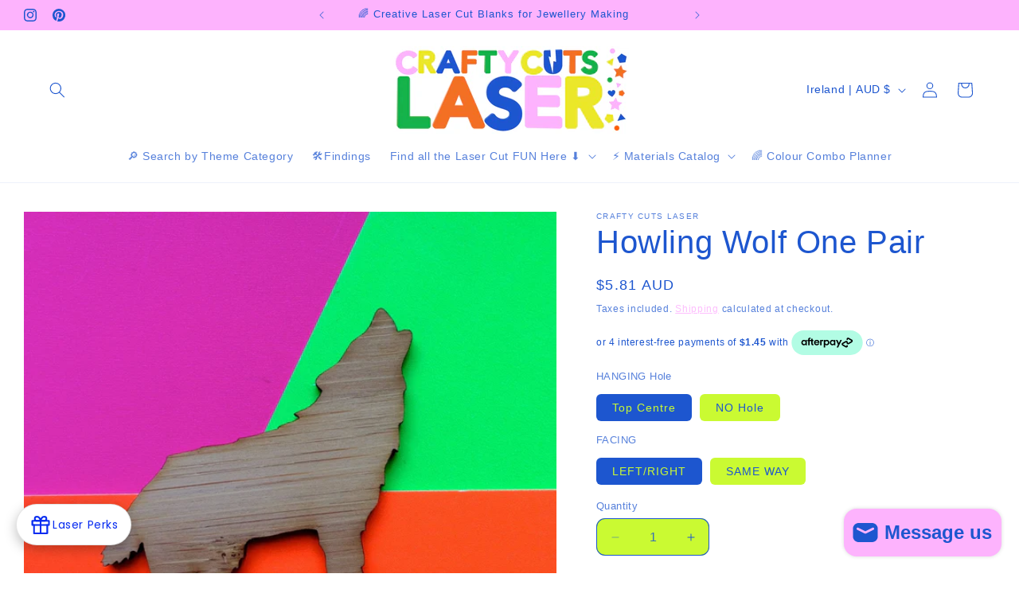

--- FILE ---
content_type: text/html; charset=utf-8
request_url: https://www.craftycutslaser.com/en-ie/products/howling-wolf-laser-cut-supplies
body_size: 46519
content:
<!doctype html>
<html class="js" lang="en">
  <head>
    <meta charset="utf-8">
    <meta http-equiv="X-UA-Compatible" content="IE=edge">
    <meta name="viewport" content="width=device-width,initial-scale=1">
    <meta name="theme-color" content="">
    <link rel="canonical" href="https://www.craftycutslaser.com/en-ie/products/howling-wolf-laser-cut-supplies"><link rel="icon" type="image/png" href="//www.craftycutslaser.com/cdn/shop/files/favicon2026.png?crop=center&height=32&v=1769049373&width=32"><title>
      Howling Wolf One Pair
 &ndash; Crafty Cuts Laser </title>

    
      <meta name="description" content="Use in your jewelry making, scrap booking, or many other crafty projects!Approx: 5.5cm Tall x 5.5cm wide - Flat backedYou will receive One PAIR Wolf in your chosen colour{bamboo is used in the image}© Crafty Cuts Laser - Original designs remain the property of Crafty Cuts Laser and may not be copied or reproduced by a ">
    

    

<meta property="og:site_name" content="Crafty Cuts Laser ">
<meta property="og:url" content="https://www.craftycutslaser.com/en-ie/products/howling-wolf-laser-cut-supplies">
<meta property="og:title" content="Howling Wolf One Pair">
<meta property="og:type" content="product">
<meta property="og:description" content="Use in your jewelry making, scrap booking, or many other crafty projects!Approx: 5.5cm Tall x 5.5cm wide - Flat backedYou will receive One PAIR Wolf in your chosen colour{bamboo is used in the image}© Crafty Cuts Laser - Original designs remain the property of Crafty Cuts Laser and may not be copied or reproduced by a "><meta property="og:image" content="http://www.craftycutslaser.com/cdn/shop/files/crafty-cuts-laser-howling-wolf-one-pair-1168818401.jpeg?v=1750048085">
  <meta property="og:image:secure_url" content="https://www.craftycutslaser.com/cdn/shop/files/crafty-cuts-laser-howling-wolf-one-pair-1168818401.jpeg?v=1750048085">
  <meta property="og:image:width" content="1500">
  <meta property="og:image:height" content="1500"><meta property="og:price:amount" content="5.81">
  <meta property="og:price:currency" content="AUD"><meta name="twitter:card" content="summary_large_image">
<meta name="twitter:title" content="Howling Wolf One Pair">
<meta name="twitter:description" content="Use in your jewelry making, scrap booking, or many other crafty projects!Approx: 5.5cm Tall x 5.5cm wide - Flat backedYou will receive One PAIR Wolf in your chosen colour{bamboo is used in the image}© Crafty Cuts Laser - Original designs remain the property of Crafty Cuts Laser and may not be copied or reproduced by a ">


    <script src="//www.craftycutslaser.com/cdn/shop/t/70/assets/constants.js?v=132983761750457495441767478354" defer="defer"></script>
    <script src="//www.craftycutslaser.com/cdn/shop/t/70/assets/pubsub.js?v=25310214064522200911767478391" defer="defer"></script>
    <script src="//www.craftycutslaser.com/cdn/shop/t/70/assets/global.js?v=7301445359237545521767478357" defer="defer"></script>
    <script src="//www.craftycutslaser.com/cdn/shop/t/70/assets/details-disclosure.js?v=13653116266235556501767478355" defer="defer"></script>
    <script src="//www.craftycutslaser.com/cdn/shop/t/70/assets/details-modal.js?v=25581673532751508451767478355" defer="defer"></script>
    <script src="//www.craftycutslaser.com/cdn/shop/t/70/assets/search-form.js?v=133129549252120666541767478395" defer="defer"></script><script src="//www.craftycutslaser.com/cdn/shop/t/70/assets/animations.js?v=88693664871331136111767478338" defer="defer"></script><script>window.performance && window.performance.mark && window.performance.mark('shopify.content_for_header.start');</script><meta name="google-site-verification" content="06qq7-3m6kKRBaDQzaQhoIVfiDYkm8cYlN00-Gv0eBg">
<meta id="shopify-digital-wallet" name="shopify-digital-wallet" content="/8347151/digital_wallets/dialog">
<meta name="shopify-checkout-api-token" content="c9cf5f75e971cf283b0873a8758a6121">
<meta id="in-context-paypal-metadata" data-shop-id="8347151" data-venmo-supported="false" data-environment="production" data-locale="en_US" data-paypal-v4="true" data-currency="AUD">
<link rel="alternate" hreflang="x-default" href="https://www.craftycutslaser.com/products/howling-wolf-laser-cut-supplies">
<link rel="alternate" hreflang="en" href="https://www.craftycutslaser.com/products/howling-wolf-laser-cut-supplies">
<link rel="alternate" hreflang="en-IE" href="https://www.craftycutslaser.com/en-ie/products/howling-wolf-laser-cut-supplies">
<link rel="alternate" type="application/json+oembed" href="https://www.craftycutslaser.com/en-ie/products/howling-wolf-laser-cut-supplies.oembed">
<script async="async" src="/checkouts/internal/preloads.js?locale=en-IE"></script>
<link rel="preconnect" href="https://shop.app" crossorigin="anonymous">
<script async="async" src="https://shop.app/checkouts/internal/preloads.js?locale=en-IE&shop_id=8347151" crossorigin="anonymous"></script>
<script id="apple-pay-shop-capabilities" type="application/json">{"shopId":8347151,"countryCode":"AU","currencyCode":"AUD","merchantCapabilities":["supports3DS"],"merchantId":"gid:\/\/shopify\/Shop\/8347151","merchantName":"Crafty Cuts Laser ","requiredBillingContactFields":["postalAddress","email","phone"],"requiredShippingContactFields":["postalAddress","email","phone"],"shippingType":"shipping","supportedNetworks":["visa","masterCard","amex","jcb"],"total":{"type":"pending","label":"Crafty Cuts Laser ","amount":"1.00"},"shopifyPaymentsEnabled":true,"supportsSubscriptions":true}</script>
<script id="shopify-features" type="application/json">{"accessToken":"c9cf5f75e971cf283b0873a8758a6121","betas":["rich-media-storefront-analytics"],"domain":"www.craftycutslaser.com","predictiveSearch":true,"shopId":8347151,"locale":"en"}</script>
<script>var Shopify = Shopify || {};
Shopify.shop = "craftycutslaser.myshopify.com";
Shopify.locale = "en";
Shopify.currency = {"active":"AUD","rate":"1.0"};
Shopify.country = "IE";
Shopify.theme = {"name":"Jan2026","id":133436538935,"schema_name":"Sense","schema_version":"15.4.1","theme_store_id":1356,"role":"main"};
Shopify.theme.handle = "null";
Shopify.theme.style = {"id":null,"handle":null};
Shopify.cdnHost = "www.craftycutslaser.com/cdn";
Shopify.routes = Shopify.routes || {};
Shopify.routes.root = "/en-ie/";</script>
<script type="module">!function(o){(o.Shopify=o.Shopify||{}).modules=!0}(window);</script>
<script>!function(o){function n(){var o=[];function n(){o.push(Array.prototype.slice.apply(arguments))}return n.q=o,n}var t=o.Shopify=o.Shopify||{};t.loadFeatures=n(),t.autoloadFeatures=n()}(window);</script>
<script>
  window.ShopifyPay = window.ShopifyPay || {};
  window.ShopifyPay.apiHost = "shop.app\/pay";
  window.ShopifyPay.redirectState = null;
</script>
<script id="shop-js-analytics" type="application/json">{"pageType":"product"}</script>
<script defer="defer" async type="module" src="//www.craftycutslaser.com/cdn/shopifycloud/shop-js/modules/v2/client.init-shop-cart-sync_BT-GjEfc.en.esm.js"></script>
<script defer="defer" async type="module" src="//www.craftycutslaser.com/cdn/shopifycloud/shop-js/modules/v2/chunk.common_D58fp_Oc.esm.js"></script>
<script defer="defer" async type="module" src="//www.craftycutslaser.com/cdn/shopifycloud/shop-js/modules/v2/chunk.modal_xMitdFEc.esm.js"></script>
<script type="module">
  await import("//www.craftycutslaser.com/cdn/shopifycloud/shop-js/modules/v2/client.init-shop-cart-sync_BT-GjEfc.en.esm.js");
await import("//www.craftycutslaser.com/cdn/shopifycloud/shop-js/modules/v2/chunk.common_D58fp_Oc.esm.js");
await import("//www.craftycutslaser.com/cdn/shopifycloud/shop-js/modules/v2/chunk.modal_xMitdFEc.esm.js");

  window.Shopify.SignInWithShop?.initShopCartSync?.({"fedCMEnabled":true,"windoidEnabled":true});

</script>
<script>
  window.Shopify = window.Shopify || {};
  if (!window.Shopify.featureAssets) window.Shopify.featureAssets = {};
  window.Shopify.featureAssets['shop-js'] = {"shop-cart-sync":["modules/v2/client.shop-cart-sync_DZOKe7Ll.en.esm.js","modules/v2/chunk.common_D58fp_Oc.esm.js","modules/v2/chunk.modal_xMitdFEc.esm.js"],"init-fed-cm":["modules/v2/client.init-fed-cm_B6oLuCjv.en.esm.js","modules/v2/chunk.common_D58fp_Oc.esm.js","modules/v2/chunk.modal_xMitdFEc.esm.js"],"shop-cash-offers":["modules/v2/client.shop-cash-offers_D2sdYoxE.en.esm.js","modules/v2/chunk.common_D58fp_Oc.esm.js","modules/v2/chunk.modal_xMitdFEc.esm.js"],"shop-login-button":["modules/v2/client.shop-login-button_QeVjl5Y3.en.esm.js","modules/v2/chunk.common_D58fp_Oc.esm.js","modules/v2/chunk.modal_xMitdFEc.esm.js"],"pay-button":["modules/v2/client.pay-button_DXTOsIq6.en.esm.js","modules/v2/chunk.common_D58fp_Oc.esm.js","modules/v2/chunk.modal_xMitdFEc.esm.js"],"shop-button":["modules/v2/client.shop-button_DQZHx9pm.en.esm.js","modules/v2/chunk.common_D58fp_Oc.esm.js","modules/v2/chunk.modal_xMitdFEc.esm.js"],"avatar":["modules/v2/client.avatar_BTnouDA3.en.esm.js"],"init-windoid":["modules/v2/client.init-windoid_CR1B-cfM.en.esm.js","modules/v2/chunk.common_D58fp_Oc.esm.js","modules/v2/chunk.modal_xMitdFEc.esm.js"],"init-shop-for-new-customer-accounts":["modules/v2/client.init-shop-for-new-customer-accounts_C_vY_xzh.en.esm.js","modules/v2/client.shop-login-button_QeVjl5Y3.en.esm.js","modules/v2/chunk.common_D58fp_Oc.esm.js","modules/v2/chunk.modal_xMitdFEc.esm.js"],"init-shop-email-lookup-coordinator":["modules/v2/client.init-shop-email-lookup-coordinator_BI7n9ZSv.en.esm.js","modules/v2/chunk.common_D58fp_Oc.esm.js","modules/v2/chunk.modal_xMitdFEc.esm.js"],"init-shop-cart-sync":["modules/v2/client.init-shop-cart-sync_BT-GjEfc.en.esm.js","modules/v2/chunk.common_D58fp_Oc.esm.js","modules/v2/chunk.modal_xMitdFEc.esm.js"],"shop-toast-manager":["modules/v2/client.shop-toast-manager_DiYdP3xc.en.esm.js","modules/v2/chunk.common_D58fp_Oc.esm.js","modules/v2/chunk.modal_xMitdFEc.esm.js"],"init-customer-accounts":["modules/v2/client.init-customer-accounts_D9ZNqS-Q.en.esm.js","modules/v2/client.shop-login-button_QeVjl5Y3.en.esm.js","modules/v2/chunk.common_D58fp_Oc.esm.js","modules/v2/chunk.modal_xMitdFEc.esm.js"],"init-customer-accounts-sign-up":["modules/v2/client.init-customer-accounts-sign-up_iGw4briv.en.esm.js","modules/v2/client.shop-login-button_QeVjl5Y3.en.esm.js","modules/v2/chunk.common_D58fp_Oc.esm.js","modules/v2/chunk.modal_xMitdFEc.esm.js"],"shop-follow-button":["modules/v2/client.shop-follow-button_CqMgW2wH.en.esm.js","modules/v2/chunk.common_D58fp_Oc.esm.js","modules/v2/chunk.modal_xMitdFEc.esm.js"],"checkout-modal":["modules/v2/client.checkout-modal_xHeaAweL.en.esm.js","modules/v2/chunk.common_D58fp_Oc.esm.js","modules/v2/chunk.modal_xMitdFEc.esm.js"],"shop-login":["modules/v2/client.shop-login_D91U-Q7h.en.esm.js","modules/v2/chunk.common_D58fp_Oc.esm.js","modules/v2/chunk.modal_xMitdFEc.esm.js"],"lead-capture":["modules/v2/client.lead-capture_BJmE1dJe.en.esm.js","modules/v2/chunk.common_D58fp_Oc.esm.js","modules/v2/chunk.modal_xMitdFEc.esm.js"],"payment-terms":["modules/v2/client.payment-terms_Ci9AEqFq.en.esm.js","modules/v2/chunk.common_D58fp_Oc.esm.js","modules/v2/chunk.modal_xMitdFEc.esm.js"]};
</script>
<script id="__st">var __st={"a":8347151,"offset":39600,"reqid":"b02d4b24-8950-45ea-8e7f-b2ac1a8b03aa-1769485881","pageurl":"www.craftycutslaser.com\/en-ie\/products\/howling-wolf-laser-cut-supplies","u":"5de8506cf6d7","p":"product","rtyp":"product","rid":5550392519};</script>
<script>window.ShopifyPaypalV4VisibilityTracking = true;</script>
<script id="captcha-bootstrap">!function(){'use strict';const t='contact',e='account',n='new_comment',o=[[t,t],['blogs',n],['comments',n],[t,'customer']],c=[[e,'customer_login'],[e,'guest_login'],[e,'recover_customer_password'],[e,'create_customer']],r=t=>t.map((([t,e])=>`form[action*='/${t}']:not([data-nocaptcha='true']) input[name='form_type'][value='${e}']`)).join(','),a=t=>()=>t?[...document.querySelectorAll(t)].map((t=>t.form)):[];function s(){const t=[...o],e=r(t);return a(e)}const i='password',u='form_key',d=['recaptcha-v3-token','g-recaptcha-response','h-captcha-response',i],f=()=>{try{return window.sessionStorage}catch{return}},m='__shopify_v',_=t=>t.elements[u];function p(t,e,n=!1){try{const o=window.sessionStorage,c=JSON.parse(o.getItem(e)),{data:r}=function(t){const{data:e,action:n}=t;return t[m]||n?{data:e,action:n}:{data:t,action:n}}(c);for(const[e,n]of Object.entries(r))t.elements[e]&&(t.elements[e].value=n);n&&o.removeItem(e)}catch(o){console.error('form repopulation failed',{error:o})}}const l='form_type',E='cptcha';function T(t){t.dataset[E]=!0}const w=window,h=w.document,L='Shopify',v='ce_forms',y='captcha';let A=!1;((t,e)=>{const n=(g='f06e6c50-85a8-45c8-87d0-21a2b65856fe',I='https://cdn.shopify.com/shopifycloud/storefront-forms-hcaptcha/ce_storefront_forms_captcha_hcaptcha.v1.5.2.iife.js',D={infoText:'Protected by hCaptcha',privacyText:'Privacy',termsText:'Terms'},(t,e,n)=>{const o=w[L][v],c=o.bindForm;if(c)return c(t,g,e,D).then(n);var r;o.q.push([[t,g,e,D],n]),r=I,A||(h.body.append(Object.assign(h.createElement('script'),{id:'captcha-provider',async:!0,src:r})),A=!0)});var g,I,D;w[L]=w[L]||{},w[L][v]=w[L][v]||{},w[L][v].q=[],w[L][y]=w[L][y]||{},w[L][y].protect=function(t,e){n(t,void 0,e),T(t)},Object.freeze(w[L][y]),function(t,e,n,w,h,L){const[v,y,A,g]=function(t,e,n){const i=e?o:[],u=t?c:[],d=[...i,...u],f=r(d),m=r(i),_=r(d.filter((([t,e])=>n.includes(e))));return[a(f),a(m),a(_),s()]}(w,h,L),I=t=>{const e=t.target;return e instanceof HTMLFormElement?e:e&&e.form},D=t=>v().includes(t);t.addEventListener('submit',(t=>{const e=I(t);if(!e)return;const n=D(e)&&!e.dataset.hcaptchaBound&&!e.dataset.recaptchaBound,o=_(e),c=g().includes(e)&&(!o||!o.value);(n||c)&&t.preventDefault(),c&&!n&&(function(t){try{if(!f())return;!function(t){const e=f();if(!e)return;const n=_(t);if(!n)return;const o=n.value;o&&e.removeItem(o)}(t);const e=Array.from(Array(32),(()=>Math.random().toString(36)[2])).join('');!function(t,e){_(t)||t.append(Object.assign(document.createElement('input'),{type:'hidden',name:u})),t.elements[u].value=e}(t,e),function(t,e){const n=f();if(!n)return;const o=[...t.querySelectorAll(`input[type='${i}']`)].map((({name:t})=>t)),c=[...d,...o],r={};for(const[a,s]of new FormData(t).entries())c.includes(a)||(r[a]=s);n.setItem(e,JSON.stringify({[m]:1,action:t.action,data:r}))}(t,e)}catch(e){console.error('failed to persist form',e)}}(e),e.submit())}));const S=(t,e)=>{t&&!t.dataset[E]&&(n(t,e.some((e=>e===t))),T(t))};for(const o of['focusin','change'])t.addEventListener(o,(t=>{const e=I(t);D(e)&&S(e,y())}));const B=e.get('form_key'),M=e.get(l),P=B&&M;t.addEventListener('DOMContentLoaded',(()=>{const t=y();if(P)for(const e of t)e.elements[l].value===M&&p(e,B);[...new Set([...A(),...v().filter((t=>'true'===t.dataset.shopifyCaptcha))])].forEach((e=>S(e,t)))}))}(h,new URLSearchParams(w.location.search),n,t,e,['guest_login'])})(!0,!0)}();</script>
<script integrity="sha256-4kQ18oKyAcykRKYeNunJcIwy7WH5gtpwJnB7kiuLZ1E=" data-source-attribution="shopify.loadfeatures" defer="defer" src="//www.craftycutslaser.com/cdn/shopifycloud/storefront/assets/storefront/load_feature-a0a9edcb.js" crossorigin="anonymous"></script>
<script crossorigin="anonymous" defer="defer" src="//www.craftycutslaser.com/cdn/shopifycloud/storefront/assets/shopify_pay/storefront-65b4c6d7.js?v=20250812"></script>
<script data-source-attribution="shopify.dynamic_checkout.dynamic.init">var Shopify=Shopify||{};Shopify.PaymentButton=Shopify.PaymentButton||{isStorefrontPortableWallets:!0,init:function(){window.Shopify.PaymentButton.init=function(){};var t=document.createElement("script");t.src="https://www.craftycutslaser.com/cdn/shopifycloud/portable-wallets/latest/portable-wallets.en.js",t.type="module",document.head.appendChild(t)}};
</script>
<script data-source-attribution="shopify.dynamic_checkout.buyer_consent">
  function portableWalletsHideBuyerConsent(e){var t=document.getElementById("shopify-buyer-consent"),n=document.getElementById("shopify-subscription-policy-button");t&&n&&(t.classList.add("hidden"),t.setAttribute("aria-hidden","true"),n.removeEventListener("click",e))}function portableWalletsShowBuyerConsent(e){var t=document.getElementById("shopify-buyer-consent"),n=document.getElementById("shopify-subscription-policy-button");t&&n&&(t.classList.remove("hidden"),t.removeAttribute("aria-hidden"),n.addEventListener("click",e))}window.Shopify?.PaymentButton&&(window.Shopify.PaymentButton.hideBuyerConsent=portableWalletsHideBuyerConsent,window.Shopify.PaymentButton.showBuyerConsent=portableWalletsShowBuyerConsent);
</script>
<script data-source-attribution="shopify.dynamic_checkout.cart.bootstrap">document.addEventListener("DOMContentLoaded",(function(){function t(){return document.querySelector("shopify-accelerated-checkout-cart, shopify-accelerated-checkout")}if(t())Shopify.PaymentButton.init();else{new MutationObserver((function(e,n){t()&&(Shopify.PaymentButton.init(),n.disconnect())})).observe(document.body,{childList:!0,subtree:!0})}}));
</script>
<script id='scb4127' type='text/javascript' async='' src='https://www.craftycutslaser.com/cdn/shopifycloud/privacy-banner/storefront-banner.js'></script><link id="shopify-accelerated-checkout-styles" rel="stylesheet" media="screen" href="https://www.craftycutslaser.com/cdn/shopifycloud/portable-wallets/latest/accelerated-checkout-backwards-compat.css" crossorigin="anonymous">
<style id="shopify-accelerated-checkout-cart">
        #shopify-buyer-consent {
  margin-top: 1em;
  display: inline-block;
  width: 100%;
}

#shopify-buyer-consent.hidden {
  display: none;
}

#shopify-subscription-policy-button {
  background: none;
  border: none;
  padding: 0;
  text-decoration: underline;
  font-size: inherit;
  cursor: pointer;
}

#shopify-subscription-policy-button::before {
  box-shadow: none;
}

      </style>
<script id="sections-script" data-sections="header" defer="defer" src="//www.craftycutslaser.com/cdn/shop/t/70/compiled_assets/scripts.js?v=55266"></script>
<script>window.performance && window.performance.mark && window.performance.mark('shopify.content_for_header.end');</script>


    <style data-shopify>
      
      
      
      
      

      
        :root,
        .color-background-1 {
          --color-background: 255,255,255;
        
          --gradient-background: linear-gradient(180deg, rgba(255, 255, 255, 1), rgba(255, 255, 255, 1) 100%);
        

        

        --color-foreground: 29,86,207;
        --color-background-contrast: 191,191,191;
        --color-shadow: 253,179,253;
        --color-button: 253,179,253;
        --color-button-text: 29,86,207;
        --color-secondary-button: 255,255,255;
        --color-secondary-button-text: 253,179,253;
        --color-link: 253,179,253;
        --color-badge-foreground: 29,86,207;
        --color-badge-background: 255,255,255;
        --color-badge-border: 29,86,207;
        --payment-terms-background-color: rgb(255 255 255);
      }
      
        
        .color-background-2 {
          --color-background: 255,255,255;
        
          --gradient-background: linear-gradient(0deg, rgba(0, 180, 68, 1) 100%, rgba(4, 121, 86, 1) 100%, rgba(18, 120, 64, 1) 100%);
        

        

        --color-foreground: 253,251,247;
        --color-background-contrast: 191,191,191;
        --color-shadow: 0,0,0;
        --color-button: 253,179,253;
        --color-button-text: 29,86,207;
        --color-secondary-button: 255,255,255;
        --color-secondary-button-text: 255,255,255;
        --color-link: 255,255,255;
        --color-badge-foreground: 253,251,247;
        --color-badge-background: 255,255,255;
        --color-badge-border: 253,251,247;
        --payment-terms-background-color: rgb(255 255 255);
      }
      
        
        .color-inverse {
          --color-background: 46,42,57;
        
          --gradient-background: #2e2a39;
        

        

        --color-foreground: 255,255,255;
        --color-background-contrast: 58,53,72;
        --color-shadow: 46,42,57;
        --color-button: 253,251,247;
        --color-button-text: 46,42,57;
        --color-secondary-button: 46,42,57;
        --color-secondary-button-text: 253,251,247;
        --color-link: 253,251,247;
        --color-badge-foreground: 255,255,255;
        --color-badge-background: 46,42,57;
        --color-badge-border: 255,255,255;
        --payment-terms-background-color: rgb(46 42 57);
      }
      
        
        .color-accent-1 {
          --color-background: 255,255,255;
        
          --gradient-background: linear-gradient(270deg, rgba(233, 218, 206, 0.3) 100%, rgba(255, 235, 210, 1) 100%);
        

        

        --color-foreground: 29,86,207;
        --color-background-contrast: 191,191,191;
        --color-shadow: 255,255,255;
        --color-button: 253,179,253;
        --color-button-text: 29,86,207;
        --color-secondary-button: 255,255,255;
        --color-secondary-button-text: 253,179,253;
        --color-link: 253,179,253;
        --color-badge-foreground: 29,86,207;
        --color-badge-background: 255,255,255;
        --color-badge-border: 29,86,207;
        --payment-terms-background-color: rgb(255 255 255);
      }
      
        
        .color-accent-2 {
          --color-background: 29,86,207;
        
          --gradient-background: #1d56cf;
        

        

        --color-foreground: 253,179,253;
        --color-background-contrast: 13,40,95;
        --color-shadow: 0,0,0;
        --color-button: 253,179,253;
        --color-button-text: 253,251,247;
        --color-secondary-button: 29,86,207;
        --color-secondary-button-text: 253,179,253;
        --color-link: 253,179,253;
        --color-badge-foreground: 253,179,253;
        --color-badge-background: 29,86,207;
        --color-badge-border: 253,179,253;
        --payment-terms-background-color: rgb(29 86 207);
      }
      
        
        .color-scheme-e1acf0dc-532f-41ee-8d29-94eae2b747ab {
          --color-background: 29,86,207;
        
          --gradient-background: linear-gradient(2deg, rgba(255, 255, 255, 0) 100%, rgba(228, 207, 255, 1) 100%);
        

        

        --color-foreground: 29,86,207;
        --color-background-contrast: 13,40,95;
        --color-shadow: 0,0,0;
        --color-button: 253,179,253;
        --color-button-text: 253,179,253;
        --color-secondary-button: 29,86,207;
        --color-secondary-button-text: 29,86,207;
        --color-link: 29,86,207;
        --color-badge-foreground: 29,86,207;
        --color-badge-background: 29,86,207;
        --color-badge-border: 29,86,207;
        --payment-terms-background-color: rgb(29 86 207);
      }
      
        
        .color-scheme-39ddb822-6b9c-4eec-8ec0-c023a0e5f426 {
          --color-background: 202,250,50;
        
          --gradient-background: linear-gradient(180deg, rgba(255, 255, 255, 1), rgba(255, 255, 255, 1) 100%);
        

        

        --color-foreground: 29,86,207;
        --color-background-contrast: 129,168,4;
        --color-shadow: 0,0,0;
        --color-button: 253,179,253;
        --color-button-text: 29,86,207;
        --color-secondary-button: 202,250,50;
        --color-secondary-button-text: 253,179,253;
        --color-link: 253,179,253;
        --color-badge-foreground: 29,86,207;
        --color-badge-background: 202,250,50;
        --color-badge-border: 29,86,207;
        --payment-terms-background-color: rgb(202 250 50);
      }
      
        
        .color-scheme-9f925c65-a91d-4aed-b9d4-21c40e19a994 {
          --color-background: 202,250,50;
        
          --gradient-background: linear-gradient(180deg, rgba(233, 218, 206, 1) 100%, rgba(255, 102, 196, 1) 100%);
        

        

        --color-foreground: 29,86,207;
        --color-background-contrast: 129,168,4;
        --color-shadow: 0,0,0;
        --color-button: 202,250,50;
        --color-button-text: 29,86,207;
        --color-secondary-button: 202,250,50;
        --color-secondary-button-text: 29,86,207;
        --color-link: 29,86,207;
        --color-badge-foreground: 29,86,207;
        --color-badge-background: 202,250,50;
        --color-badge-border: 29,86,207;
        --payment-terms-background-color: rgb(202 250 50);
      }
      
        
        .color-scheme-0afba207-f973-41ca-90e2-24888bde697d {
          --color-background: 255,255,255;
        
          --gradient-background: linear-gradient(180deg, rgba(235, 231, 42, 1) 100%, rgba(255, 255, 255, 1) 100%);
        

        

        --color-foreground: 0,74,173;
        --color-background-contrast: 191,191,191;
        --color-shadow: 0,0,0;
        --color-button: 253,179,253;
        --color-button-text: 29,86,207;
        --color-secondary-button: 255,255,255;
        --color-secondary-button-text: 253,179,253;
        --color-link: 253,179,253;
        --color-badge-foreground: 0,74,173;
        --color-badge-background: 255,255,255;
        --color-badge-border: 0,74,173;
        --payment-terms-background-color: rgb(255 255 255);
      }
      
        
        .color-scheme-c43811e9-1936-4acb-8945-02b82ef69ecf {
          --color-background: 255,255,255;
        
          --gradient-background: linear-gradient(180deg, rgba(0, 0, 0, 1), rgba(0, 74, 173, 1) 99%);
        

        

        --color-foreground: 255,102,196;
        --color-background-contrast: 191,191,191;
        --color-shadow: 255,255,255;
        --color-button: 255,102,196;
        --color-button-text: 255,235,210;
        --color-secondary-button: 255,255,255;
        --color-secondary-button-text: 255,255,255;
        --color-link: 255,255,255;
        --color-badge-foreground: 255,102,196;
        --color-badge-background: 255,255,255;
        --color-badge-border: 255,102,196;
        --payment-terms-background-color: rgb(255 255 255);
      }
      
        
        .color-scheme-b8d866b5-e026-41bf-95cd-5e8d017f63a1 {
          --color-background: 29,86,207;
        
          --gradient-background: linear-gradient(180deg, rgba(255, 92, 0, 1) 100%, rgba(221, 29, 29, 1) 100%);
        

        

        --color-foreground: 253,251,247;
        --color-background-contrast: 13,40,95;
        --color-shadow: 253,251,247;
        --color-button: 46,42,57;
        --color-button-text: 255,92,0;
        --color-secondary-button: 29,86,207;
        --color-secondary-button-text: 253,251,247;
        --color-link: 253,251,247;
        --color-badge-foreground: 253,251,247;
        --color-badge-background: 29,86,207;
        --color-badge-border: 253,251,247;
        --payment-terms-background-color: rgb(29 86 207);
      }
      
        
        .color-scheme-13a9fe97-b5e2-412a-88fe-8744895b3460 {
          --color-background: 253,179,253;
        
          --gradient-background: linear-gradient(180deg, rgba(233, 218, 206, 1) 100%, rgba(255, 255, 255, 1) 100%);
        

        

        --color-foreground: 253,179,253;
        --color-background-contrast: 250,55,250;
        --color-shadow: 0,0,0;
        --color-button: 0,74,173;
        --color-button-text: 253,179,253;
        --color-secondary-button: 253,179,253;
        --color-secondary-button-text: 0,74,173;
        --color-link: 0,74,173;
        --color-badge-foreground: 253,179,253;
        --color-badge-background: 253,179,253;
        --color-badge-border: 253,179,253;
        --payment-terms-background-color: rgb(253 179 253);
      }
      
        
        .color-scheme-16cf6280-d6b4-4419-907e-5add189b4546 {
          --color-background: 29,86,207;
        
          --gradient-background: #1d56cf;
        

        

        --color-foreground: 253,251,247;
        --color-background-contrast: 13,40,95;
        --color-shadow: 29,86,207;
        --color-button: 202,250,50;
        --color-button-text: 29,86,207;
        --color-secondary-button: 29,86,207;
        --color-secondary-button-text: 253,179,253;
        --color-link: 253,179,253;
        --color-badge-foreground: 253,251,247;
        --color-badge-background: 29,86,207;
        --color-badge-border: 253,251,247;
        --payment-terms-background-color: rgb(29 86 207);
      }
      
        
        .color-scheme-d363fc39-12f1-4017-87e6-17eb649772f8 {
          --color-background: 253,179,253;
        
          --gradient-background: linear-gradient(180deg, rgba(255, 255, 255, 1), rgba(255, 255, 255, 1) 100%);
        

        

        --color-foreground: 29,86,207;
        --color-background-contrast: 250,55,250;
        --color-shadow: 255,255,255;
        --color-button: 29,86,207;
        --color-button-text: 253,251,247;
        --color-secondary-button: 253,179,253;
        --color-secondary-button-text: 253,179,253;
        --color-link: 253,179,253;
        --color-badge-foreground: 29,86,207;
        --color-badge-background: 253,179,253;
        --color-badge-border: 29,86,207;
        --payment-terms-background-color: rgb(253 179 253);
      }
      
        
        .color-scheme-ccfb45a4-66c0-4ebd-8386-39654b5aad86 {
          --color-background: 253,179,253;
        
          --gradient-background: linear-gradient(45deg, rgba(202, 250, 50, 1) 43%, rgba(253, 179, 253, 1) 68%);
        

        

        --color-foreground: 29,86,207;
        --color-background-contrast: 250,55,250;
        --color-shadow: 253,179,253;
        --color-button: 253,179,253;
        --color-button-text: 29,86,207;
        --color-secondary-button: 253,179,253;
        --color-secondary-button-text: 253,179,253;
        --color-link: 253,179,253;
        --color-badge-foreground: 29,86,207;
        --color-badge-background: 253,179,253;
        --color-badge-border: 29,86,207;
        --payment-terms-background-color: rgb(253 179 253);
      }
      
        
        .color-scheme-51cf390d-b99c-4159-a707-555af8b0a55f {
          --color-background: 233,218,206;
        
          --gradient-background: #e9dace;
        

        

        --color-foreground: 0,74,173;
        --color-background-contrast: 193,152,118;
        --color-shadow: 0,0,0;
        --color-button: 253,179,253;
        --color-button-text: 253,179,253;
        --color-secondary-button: 233,218,206;
        --color-secondary-button-text: 0,74,173;
        --color-link: 0,74,173;
        --color-badge-foreground: 0,74,173;
        --color-badge-background: 233,218,206;
        --color-badge-border: 0,74,173;
        --payment-terms-background-color: rgb(233 218 206);
      }
      
        
        .color-scheme-1d088115-3ea4-48a4-ac7b-9902e560ef18 {
          --color-background: 253,251,247;
        
          --gradient-background: linear-gradient(180deg, rgba(253, 179, 253, 1) 100%, rgba(255, 255, 255, 1) 100%);
        

        

        --color-foreground: 29,86,207;
        --color-background-contrast: 228,200,145;
        --color-shadow: 0,0,0;
        --color-button: 29,86,207;
        --color-button-text: 253,251,247;
        --color-secondary-button: 253,251,247;
        --color-secondary-button-text: 29,86,207;
        --color-link: 29,86,207;
        --color-badge-foreground: 29,86,207;
        --color-badge-background: 253,251,247;
        --color-badge-border: 29,86,207;
        --payment-terms-background-color: rgb(253 251 247);
      }
      
        
        .color-scheme-22a2521f-501a-450e-9988-b587247d426a {
          --color-background: 253,251,247;
        
          --gradient-background: linear-gradient(180deg, rgba(253, 251, 247, 1) 100%, rgba(255, 255, 255, 1) 100%);
        

        

        --color-foreground: 29,86,207;
        --color-background-contrast: 228,200,145;
        --color-shadow: 0,0,0;
        --color-button: 253,179,253;
        --color-button-text: 29,86,207;
        --color-secondary-button: 253,251,247;
        --color-secondary-button-text: 252,120,15;
        --color-link: 252,120,15;
        --color-badge-foreground: 29,86,207;
        --color-badge-background: 253,251,247;
        --color-badge-border: 29,86,207;
        --payment-terms-background-color: rgb(253 251 247);
      }
      
        
        .color-scheme-c865b797-2d32-4912-9848-f8c937dae48a {
          --color-background: 255,102,196;
        
          --gradient-background: linear-gradient(180deg, rgba(255, 102, 196, 1) 100%, rgba(255, 255, 255, 1) 100%);
        

        

        --color-foreground: 0,74,173;
        --color-background-contrast: 230,0,141;
        --color-shadow: 0,0,0;
        --color-button: 0,74,173;
        --color-button-text: 233,218,206;
        --color-secondary-button: 255,102,196;
        --color-secondary-button-text: 233,218,206;
        --color-link: 233,218,206;
        --color-badge-foreground: 0,74,173;
        --color-badge-background: 255,102,196;
        --color-badge-border: 0,74,173;
        --payment-terms-background-color: rgb(255 102 196);
      }
      
        
        .color-scheme-324cf32e-70e0-4db1-a4e7-b64c005423af {
          --color-background: 255,235,210;
        
          --gradient-background: linear-gradient(180deg, rgba(233, 13, 13, 1) 100%, rgba(255, 255, 255, 1) 100%);
        

        

        --color-foreground: 255,235,210;
        --color-background-contrast: 255,178,83;
        --color-shadow: 249,9,9;
        --color-button: 251,211,253;
        --color-button-text: 0,74,173;
        --color-secondary-button: 255,235,210;
        --color-secondary-button-text: 253,179,253;
        --color-link: 253,179,253;
        --color-badge-foreground: 255,235,210;
        --color-badge-background: 255,235,210;
        --color-badge-border: 255,235,210;
        --payment-terms-background-color: rgb(255 235 210);
      }
      
        
        .color-scheme-7a555d5a-bed6-4645-a7f6-842d2ceccf98 {
          --color-background: 255,255,255;
        
          --gradient-background: radial-gradient(rgba(202, 250, 50, 1) 100%, rgba(215, 204, 250, 1) 100%, rgba(202, 250, 50, 1) 100%);
        

        

        --color-foreground: 29,86,207;
        --color-background-contrast: 191,191,191;
        --color-shadow: 253,251,247;
        --color-button: 253,179,253;
        --color-button-text: 29,86,207;
        --color-secondary-button: 255,255,255;
        --color-secondary-button-text: 29,86,207;
        --color-link: 29,86,207;
        --color-badge-foreground: 29,86,207;
        --color-badge-background: 255,255,255;
        --color-badge-border: 29,86,207;
        --payment-terms-background-color: rgb(255 255 255);
      }
      

      body, .color-background-1, .color-background-2, .color-inverse, .color-accent-1, .color-accent-2, .color-scheme-e1acf0dc-532f-41ee-8d29-94eae2b747ab, .color-scheme-39ddb822-6b9c-4eec-8ec0-c023a0e5f426, .color-scheme-9f925c65-a91d-4aed-b9d4-21c40e19a994, .color-scheme-0afba207-f973-41ca-90e2-24888bde697d, .color-scheme-c43811e9-1936-4acb-8945-02b82ef69ecf, .color-scheme-b8d866b5-e026-41bf-95cd-5e8d017f63a1, .color-scheme-13a9fe97-b5e2-412a-88fe-8744895b3460, .color-scheme-16cf6280-d6b4-4419-907e-5add189b4546, .color-scheme-d363fc39-12f1-4017-87e6-17eb649772f8, .color-scheme-ccfb45a4-66c0-4ebd-8386-39654b5aad86, .color-scheme-51cf390d-b99c-4159-a707-555af8b0a55f, .color-scheme-1d088115-3ea4-48a4-ac7b-9902e560ef18, .color-scheme-22a2521f-501a-450e-9988-b587247d426a, .color-scheme-c865b797-2d32-4912-9848-f8c937dae48a, .color-scheme-324cf32e-70e0-4db1-a4e7-b64c005423af, .color-scheme-7a555d5a-bed6-4645-a7f6-842d2ceccf98 {
        color: rgba(var(--color-foreground), 0.75);
        background-color: rgb(var(--color-background));
      }

      :root {
        --font-body-family: Helvetica, Arial, sans-serif;
        --font-body-style: normal;
        --font-body-weight: 400;
        --font-body-weight-bold: 700;

        --font-heading-family: Helvetica, Arial, sans-serif;
        --font-heading-style: normal;
        --font-heading-weight: 400;

        --font-body-scale: 1.0;
        --font-heading-scale: 1.0;

        --media-padding: px;
        --media-border-opacity: 0.0;
        --media-border-width: 0px;
        --media-radius: 0px;
        --media-shadow-opacity: 0.0;
        --media-shadow-horizontal-offset: -40px;
        --media-shadow-vertical-offset: -40px;
        --media-shadow-blur-radius: 0px;
        --media-shadow-visible: 0;

        --page-width: 140rem;
        --page-width-margin: 0rem;

        --product-card-image-padding: 0.0rem;
        --product-card-corner-radius: 0.0rem;
        --product-card-text-alignment: center;
        --product-card-border-width: 0.0rem;
        --product-card-border-opacity: 0.0;
        --product-card-shadow-opacity: 0.25;
        --product-card-shadow-visible: 1;
        --product-card-shadow-horizontal-offset: 0.6rem;
        --product-card-shadow-vertical-offset: 1.0rem;
        --product-card-shadow-blur-radius: 0.5rem;

        --collection-card-image-padding: 0.0rem;
        --collection-card-corner-radius: 0.6rem;
        --collection-card-text-alignment: center;
        --collection-card-border-width: 1.0rem;
        --collection-card-border-opacity: 0.0;
        --collection-card-shadow-opacity: 0.55;
        --collection-card-shadow-visible: 1;
        --collection-card-shadow-horizontal-offset: 0.2rem;
        --collection-card-shadow-vertical-offset: 0.2rem;
        --collection-card-shadow-blur-radius: 0.5rem;

        --blog-card-image-padding: 0.6rem;
        --blog-card-corner-radius: 0.6rem;
        --blog-card-text-alignment: left;
        --blog-card-border-width: 0.0rem;
        --blog-card-border-opacity: 0.1;
        --blog-card-shadow-opacity: 0.05;
        --blog-card-shadow-visible: 1;
        --blog-card-shadow-horizontal-offset: 1.0rem;
        --blog-card-shadow-vertical-offset: 1.0rem;
        --blog-card-shadow-blur-radius: 3.5rem;

        --badge-corner-radius: 0.0rem;

        --popup-border-width: 1px;
        --popup-border-opacity: 0.1;
        --popup-corner-radius: 0px;
        --popup-shadow-opacity: 0.1;
        --popup-shadow-horizontal-offset: 10px;
        --popup-shadow-vertical-offset: 12px;
        --popup-shadow-blur-radius: 20px;

        --drawer-border-width: 1px;
        --drawer-border-opacity: 0.05;
        --drawer-shadow-opacity: 0.0;
        --drawer-shadow-horizontal-offset: 0px;
        --drawer-shadow-vertical-offset: 4px;
        --drawer-shadow-blur-radius: 5px;

        --spacing-sections-desktop: 0px;
        --spacing-sections-mobile: 0px;

        --grid-desktop-vertical-spacing: 40px;
        --grid-desktop-horizontal-spacing: 40px;
        --grid-mobile-vertical-spacing: 20px;
        --grid-mobile-horizontal-spacing: 20px;

        --text-boxes-border-opacity: 0.0;
        --text-boxes-border-width: 0px;
        --text-boxes-radius: 0px;
        --text-boxes-shadow-opacity: 0.0;
        --text-boxes-shadow-visible: 0;
        --text-boxes-shadow-horizontal-offset: 10px;
        --text-boxes-shadow-vertical-offset: 12px;
        --text-boxes-shadow-blur-radius: 20px;

        --buttons-radius: 10px;
        --buttons-radius-outset: 10px;
        --buttons-border-width: 0px;
        --buttons-border-opacity: 1.0;
        --buttons-shadow-opacity: 0.0;
        --buttons-shadow-visible: 0;
        --buttons-shadow-horizontal-offset: -10px;
        --buttons-shadow-vertical-offset: -12px;
        --buttons-shadow-blur-radius: 0px;
        --buttons-border-offset: 0.3px;

        --inputs-radius: 10px;
        --inputs-border-width: 1px;
        --inputs-border-opacity: 1.0;
        --inputs-shadow-opacity: 0.0;
        --inputs-shadow-horizontal-offset: 0px;
        --inputs-margin-offset: 0px;
        --inputs-shadow-vertical-offset: 4px;
        --inputs-shadow-blur-radius: 5px;
        --inputs-radius-outset: 11px;

        --variant-pills-radius: 6px;
        --variant-pills-border-width: 0px;
        --variant-pills-border-opacity: 0.1;
        --variant-pills-shadow-opacity: 0.0;
        --variant-pills-shadow-horizontal-offset: 0px;
        --variant-pills-shadow-vertical-offset: 4px;
        --variant-pills-shadow-blur-radius: 5px;
      }

      *,
      *::before,
      *::after {
        box-sizing: inherit;
      }

      html {
        box-sizing: border-box;
        font-size: calc(var(--font-body-scale) * 62.5%);
        height: 100%;
      }

      body {
        display: grid;
        grid-template-rows: auto auto 1fr auto;
        grid-template-columns: 100%;
        min-height: 100%;
        margin: 0;
        font-size: 1.5rem;
        letter-spacing: 0.06rem;
        line-height: calc(1 + 0.8 / var(--font-body-scale));
        font-family: var(--font-body-family);
        font-style: var(--font-body-style);
        font-weight: var(--font-body-weight);
      }

      @media screen and (min-width: 750px) {
        body {
          font-size: 1.6rem;
        }
      }
    </style>

    <link href="//www.craftycutslaser.com/cdn/shop/t/70/assets/base.css?v=14001007630198700951767479042" rel="stylesheet" type="text/css" media="all" />
    <link rel="stylesheet" href="//www.craftycutslaser.com/cdn/shop/t/70/assets/component-cart-items.css?v=13033300910818915211767478343" media="print" onload="this.media='all'"><link href="//www.craftycutslaser.com/cdn/shop/t/70/assets/component-cart-drawer.css?v=39223250576183958541767478342" rel="stylesheet" type="text/css" media="all" />
      <link href="//www.craftycutslaser.com/cdn/shop/t/70/assets/component-cart.css?v=164708765130180853531767478343" rel="stylesheet" type="text/css" media="all" />
      <link href="//www.craftycutslaser.com/cdn/shop/t/70/assets/component-totals.css?v=15906652033866631521767478353" rel="stylesheet" type="text/css" media="all" />
      <link href="//www.craftycutslaser.com/cdn/shop/t/70/assets/component-price.css?v=47596247576480123001767478350" rel="stylesheet" type="text/css" media="all" />
      <link href="//www.craftycutslaser.com/cdn/shop/t/70/assets/component-discounts.css?v=152760482443307489271767478344" rel="stylesheet" type="text/css" media="all" />
<link href="//www.craftycutslaser.com/cdn/shop/t/70/assets/component-localization-form.css?v=170315343355214948141767478346" rel="stylesheet" type="text/css" media="all" />
      <script src="//www.craftycutslaser.com/cdn/shop/t/70/assets/localization-form.js?v=144176611646395275351767478387" defer="defer"></script><link
        rel="stylesheet"
        href="//www.craftycutslaser.com/cdn/shop/t/70/assets/component-predictive-search.css?v=118923337488134913561767478349"
        media="print"
        onload="this.media='all'"
      ><script>
      if (Shopify.designMode) {
        document.documentElement.classList.add('shopify-design-mode');
      }
    </script>
  <!-- BEGIN app block: shopify://apps/blocky-fraud-blocker/blocks/app-embed/aa25b3bf-c2c5-4359-aa61-7836c225c5a9 -->
<script async src="https://app.blocky-app.com/get_script/?shop_url=craftycutslaser.myshopify.com"></script>


<!-- END app block --><!-- BEGIN app block: shopify://apps/sc-product-options/blocks/app-embed/873c9b74-306d-4f83-b58b-a2f5043d2187 --><!-- BEGIN app snippet: bold-options-hybrid -->
<script>
    window.BOLD = window.BOLD || {};
        window.BOLD.options = window.BOLD.options || {};
        window.BOLD.options.settings = window.BOLD.options.settings || {};
        window.BOLD.options.settings.v1_variant_mode = window.BOLD.options.settings.v1_variant_mode || true;
        window.BOLD.options.settings.hybrid_fix_auto_insert_inputs =
        window.BOLD.options.settings.hybrid_fix_auto_insert_inputs || true;
</script>
<!-- END app snippet --><!-- BEGIN app snippet: bold-common --><script>window.BOLD = window.BOLD || {};
    window.BOLD.common = window.BOLD.common || {};
    window.BOLD.common.Shopify = window.BOLD.common.Shopify || {};
    window.BOLD.common.Shopify.shop = {
      domain: 'www.craftycutslaser.com',
      permanent_domain: 'craftycutslaser.myshopify.com',
      url: 'https://www.craftycutslaser.com',
      secure_url: 'https://www.craftycutslaser.com/en-ie',money_format: "\u003cspan class=money\u003e${{amount}} AUD\u003c\/span\u003e",currency: "AUD"
    };
    window.BOLD.common.Shopify.customer = {
      id: null,
      tags: null,
    };
    window.BOLD.common.Shopify.cart = {"note":null,"attributes":{},"original_total_price":0,"total_price":0,"total_discount":0,"total_weight":0.0,"item_count":0,"items":[],"requires_shipping":false,"currency":"AUD","items_subtotal_price":0,"cart_level_discount_applications":[],"checkout_charge_amount":0};
    window.BOLD.common.template = 'product';window.BOLD.common.Shopify.formatMoney = function(money, format) {
        function n(t, e) {
            return "undefined" == typeof t ? e : t
        }
        function r(t, e, r, i) {
            if (e = n(e, 2),
                r = n(r, ","),
                i = n(i, "."),
            isNaN(t) || null == t)
                return 0;
            t = (t / 100).toFixed(e);
            var o = t.split(".")
                , a = o[0].replace(/(\d)(?=(\d\d\d)+(?!\d))/g, "$1" + r)
                , s = o[1] ? i + o[1] : "";
            return a + s
        }
        "string" == typeof money && (money = money.replace(".", ""));
        var i = ""
            , o = /\{\{\s*(\w+)\s*\}\}/
            , a = format || window.BOLD.common.Shopify.shop.money_format || window.Shopify.money_format || "$ {{ amount }}";
        switch (a.match(o)[1]) {
            case "amount":
                i = r(money, 2, ",", ".");
                break;
            case "amount_no_decimals":
                i = r(money, 0, ",", ".");
                break;
            case "amount_with_comma_separator":
                i = r(money, 2, ".", ",");
                break;
            case "amount_no_decimals_with_comma_separator":
                i = r(money, 0, ".", ",");
                break;
            case "amount_with_space_separator":
                i = r(money, 2, " ", ",");
                break;
            case "amount_no_decimals_with_space_separator":
                i = r(money, 0, " ", ",");
                break;
            case "amount_with_apostrophe_separator":
                i = r(money, 2, "'", ".");
                break;
        }
        return a.replace(o, i);
    };
    window.BOLD.common.Shopify.saveProduct = function (handle, product) {
      if (typeof handle === 'string' && typeof window.BOLD.common.Shopify.products[handle] === 'undefined') {
        if (typeof product === 'number') {
          window.BOLD.common.Shopify.handles[product] = handle;
          product = { id: product };
        }
        window.BOLD.common.Shopify.products[handle] = product;
      }
    };
    window.BOLD.common.Shopify.saveVariant = function (variant_id, variant) {
      if (typeof variant_id === 'number' && typeof window.BOLD.common.Shopify.variants[variant_id] === 'undefined') {
        window.BOLD.common.Shopify.variants[variant_id] = variant;
      }
    };window.BOLD.common.Shopify.products = window.BOLD.common.Shopify.products || {};
    window.BOLD.common.Shopify.variants = window.BOLD.common.Shopify.variants || {};
    window.BOLD.common.Shopify.handles = window.BOLD.common.Shopify.handles || {};window.BOLD.common.Shopify.handle = "howling-wolf-laser-cut-supplies"
window.BOLD.common.Shopify.saveProduct("howling-wolf-laser-cut-supplies", 5550392519);window.BOLD.common.Shopify.saveVariant(39440350412855, { product_id: 5550392519, product_handle: "howling-wolf-laser-cut-supplies", price: 581, group_id: '', csp_metafield: {}});window.BOLD.common.Shopify.saveVariant(39440350445623, { product_id: 5550392519, product_handle: "howling-wolf-laser-cut-supplies", price: 581, group_id: '', csp_metafield: {}});window.BOLD.common.Shopify.saveVariant(39440350511159, { product_id: 5550392519, product_handle: "howling-wolf-laser-cut-supplies", price: 581, group_id: '', csp_metafield: {}});window.BOLD.common.Shopify.saveVariant(39440350576695, { product_id: 5550392519, product_handle: "howling-wolf-laser-cut-supplies", price: 581, group_id: '', csp_metafield: {}});window.BOLD.apps_installed = {"Product Options":2} || {};window.BOLD.common.Shopify.metafields = window.BOLD.common.Shopify.metafields || {};window.BOLD.common.Shopify.metafields["bold_rp"] = {"options_app_version":3};window.BOLD.common.Shopify.metafields["bold_csp_defaults"] = {};window.BOLD.common.Shopify.metafields["sc_product_options"] = {"options_app_version":3,"options_cache":1769196903,"options_css":"\/*\n------------------------------------  WARNING  ------------------------------------\nThis file will be overwritten and should not be edited directly.\nIn order to edit custom CSS for Bold Product Options you should:\n- Log into your Shopify Admin Panel\n- Go to Apps --\u003e Installed --\u003e Product Options\n- Go to Display Settings\n------------------------------------  WARNING  ------------------------------------\nbold-options.css version 6\n*\/\n\n\n.bold_options {\n            margin-bottom: 20px;\n}\n\n.bold_options:empty {\n    display:none;\n}\n\n.bold_option_product_info {\n    text-align: center;\n    margin: 0 0 25px;\n}\n\n.bold_option_product_info_title {\n    font-size: 18px;\n    font-weight: bold;\n}\n\n.bold_option_product_info_description {\n    text-align: left;\n}\n\n.bold_option_product_info_image img {\n    max-height: 150px;\n}\n\n.bold_option_set {\n    }\n\n.bold_option:not(:empty) {\n            padding-bottom: 5px;\n        margin-bottom: 5px;\n        }\n\n.bold_option_product_title {\n            font-size: 12px;\n                padding: 20px;\n                background-color: #1d56cf;\n                border: 1px solid #1d56cf;\n                color: #1d56cf;\n                font-weight: bold;\n        margin-bottom: 20px;\n}\n\n.bold_option_title,\n.bold_option_value_price {\n            color: #1d56cf;\n                font-weight: normal;\n                width: 1px;\n    }\n\n    .bold_option_dropdown .bold_option_element {\n        margin-left: 5px;\n    }\n    .bold_option_value {\n        margin-right: 15px;\n    }\n\n.bold_option_value_price,\n.bold_out_of_stock_message {\n    display: inline;\n    font-size: 80%;\n}\n\n.bold_option_out_of_stock .bold_option_title,\n.bold_option_out_of_stock .bold_option_value_title,\n.bold_option_out_of_stock .bold_option_value_price,\n.bold_option_dropdown_out_of_stock,\n.bold_option_out_of_stock .bold_option_value_element {\n    opacity: .5;\n}\n\n.bold_option_swatch .bold_option_element,\n.bold_option_radio .bold_option_element,\n.bold_option_checkboxmulti .bold_option_element,\n.bold_option_dropdownmulti .bold_option_element,\n.bold_option_textarea .bold_option_element {\n    display: block;\n}\n\n.bold_option_textboxmulti .bold_option_value {\n    display: block;\n    margin-left: 0;\n}\n\n.bold_option_displaytext p:last-child {\n    margin-bottom: 0;\n}\n\n.bold_option_displaytext p {\n    white-space:pre-wrap;\n}\n\n.bold_option_element,\n.bold_option_element input,\n.bold_option_element select,\n.bold_option_element textarea {\n            color: #1d56cf;\n                margin-left: 6px;\n        height: auto;\n}\n\n.bold_option_element input[type=radio] {\n    -webkit-appearance: radio;\n    width: auto;\n}\n\n.bold_help_text {\n    font-style: italic;\n    color: #848484;\n    display: block;\n}\n\n\/* Bold Tooltips *\/\n.bold_tooltip {\n    position: relative;\n    display: inline-block;\n    background:url(data:image\/png;base64,iVBORw0KGgoAAAANSUhEUgAAADAAAAAwCAQAAAD9CzEMAAACR0lEQVR4Ae2Vz0obURTGf4mTiLEbSZhQW\/sGRREi8UGEZtGNJOQFWhLzANq6tUjAdqvYQDZF6FsUg6uqLYrdqGmhSvNnM90cDsjMZWbu0ILg7y7Pd893c+79MjxwL0izTIsuR\/QZM6bPEV3WKJMmMc\/Y5AeeYV3whjmscdlhjBeyRrQpYMFLfuJFXH0qxCLDhzsNfrNLlRJ5smQpUKLGHjd3NG0cIpLjM56ur6wyZdBVOUaVHJCLdnptzx9e4YSoGwxQCxxCea\/yY54ThXlO0UGFXq1Kv+ASlSKHuu8FmHH5pad3iUNRf8U1eYzs6OwDh6OnDGKBoVS3janVWL2G2AbQ1Og9IZBNfZiOlUGGE6lvEEBa\/3NWwcoAalI\/J4WPZU3tFLZMcytdlvDRktIuSdiXLk18dKVUJQl16dLBx5GUSiShLF16+OhLKQ\/WlwyuKK7wIRkgm8hgUrPw3w10RIV\/NSK9ZFuDkEvWZ1qzNgh5pmtS2ktk8FEUDfOPuyFnbfCIW\/Og01xoli0NdEBnpAjgrX7NMlYGWb5JfZ1A5jQLDSuDllSHzGKgLZIB87ENFvWTuYWRgsbtlCJxeMx32XnJDGao6CkPKcZo39N9K4TQVukpC0RhUU\/v8Y5QHA5UPqBJBjOQpcVQ9Z+YIAI51AKPE2pMG2JVl4cp7ZkiIo4OStLNPnXKuEwyiUuZOh1JrQ6HCWJR4Rov4rpkBQvybDMKbT5kixmsecoG58bmZ6wzS2LSLNGkQ48rRoy4okeHBiVS3AMe+Asl4wJqmp6\/FwAAAABJRU5ErkJggg==);\n    background-repeat:no-repeat;\n    width:16px; height:16px;\n    background-size:16px 16px;\n    top:3px;\n}\n\n.bold_option_swatch_title,.bold_tooltip \u003e :first-child {\n    position: absolute;\n    width: 140px;\n    color: #fff;\n    background: #000;\n    height: 1px;\n    line-height: 1px;\n    padding: 0;\n    text-align: center;\n    opacity: 0;\n    border-radius: 4px;\n    transition: all 0.4s;\n    left: 50%;\n    transform: translateX(-50%);\n    z-index: 999;\n    bottom: 30px;\n    margin-bottom:-.5em;\n    margin-top:0;\n}\n\n.bold_option_swatch_title span {\n    height: 1px;\n    line-height: 1px;\n}\n.bold_option_swatch_title:after,.bold_tooltip \u003e :first-child:after {\n    content: '';\n    position: absolute;\n    left: 50%;\n    margin-left: -4px;\n    width: 0; height: 0;\n    border-right: 4px solid transparent;\n    border-left: 4px solid transparent;\n    border-top: 4px solid #000;\n    top: 100%;\n}\n\n.bold_option_value:hover .bold_option_swatch_title,.bold_tooltip:hover \u003e :first-child {\n    opacity: 0.8;\n    margin-bottom:0;\n    height: auto;\n    line-height: 1em;\n    padding: 1em\n}\n\n.bold_option_value:hover .bold_option_swatch_title span {\n    height: 1em;\n    line-height: 1em;\n}\n.bold_tooltip \u003e *:not(a), .bold_option_swatch .bold_option_value .bold_option_swatch_title .bold_option_value_title {\n    pointer-events: none;\n}\n\n.bold_option_title .bold_tooltip img {\n    height: inherit;\n}\n\n.bold_option_swatch .bold_option_value:hover .bold_option_swatch_title .bold_option_value_title,\n.bold_option_swatch .bold_option_value:hover .bold_option_swatch_title .bold_option_value_title img{\n    height: initial;\n}\n\n.bold_option_swatch .bold_option_value .bold_option_swatch_title .bold_option_value_title img {\n    height: 1px;\n}\n\n.bold_option label {\n    display: inline;\n}\n\n.bold_option input[name=\"qty[]\"] {\n    width: 50px;\n    padding: 5px;\n    height: auto;\n}\n\n.bold_option input[type=\"color\"] {\n    box-sizing:initial;\n    width:50px;\n    padding: 5px;\n    height: 25px;\n}\n\n\/* default styles for the priced options total *\/\n.bold_option_total \u003e div {\n    padding: 5px 12px;\n    background: #fff;\n    text-align: center;\n}\n\n.bold_option_total span {\n    color: #AD0000;\n    font-weight: bold;\n    display: inline-block;\n    margin: 0 5px;\n}\n\n\/* custom styles for the priced options total *\/\n.bold_option_total \u003e div {\n                    color: #ffffff;\n    }\n\n.bold_option_total span {\n            color: #fa16bd;\n    }\n\n\/* Swatches styles *\/\n\n.bold_option_swatch .bold_option_value {\n    margin-bottom:5px;\n}\n\n.bold_option_swatch .bold_option_value_element {\n    box-sizing:border-box;\n    box-shadow:0 0 2px 1px rgba(0,0,0,.2);\n    border:3px solid #fff;\n}\n\n.bold_swatch_selected.bold_option_value_element {\n    box-shadow:0 0 0 1px #B3B3B3;\n    border:3px solid #B3B3B3;\n}\n\n.bold_option_swatch .bold_option_value {\n    vertical-align: top;\n}\n\n    .bold_swatch_selected.bold_option_value_element {\n        box-shadow:0 0 0 1px #1d56cf;\n        border-color: #1d56cf;\n    }\n\n.bold_option_value_swatch {\n    box-sizing:border-box;\n    position:relative;\n    border:1px solid #fff;\n}\n\n    .bold_option_swatch .bold_option_value {\n        position:relative;\n        display:inline-block;\n        margin-right:5px;\n    }\n    .bold_option_swatch .bold_option_value_element {\n        display:inline-block;\n    }\n    .bold_option_swatch_title {\n        top:auto;\n        bottom:100%;\n        font-size:80%;\n        line-height:1.5;\n    }\n    .bold_option_swatch_title:after {\n        top:100%;\n        bottom:auto;\n        border-top: 4px solid #000;\n        border-bottom: 4px solid transparent;\n    }\n    .bold_option_value:hover .bold_option_swatch_title {\n        margin-bottom:.5em;\n    }\n    .bold_option_swatch_title \u003e * {\n        display:block;\n    }\n    .bold_option_swatch .bold_option_value_quantity {\n        display: block;\n        width: 38px;\n        height: 0px;\n        transition: all 0.32s;\n    }\n\n    .bold_option_swatch span.bold_option_value_quantity {\n        height: inherit;\n        margin-bottom: 3px;\n        transition: all 0.3s;\n    }\n\n.bold_option_swatch input[type='checkbox'] {\n    display: none;\n}\n\n.bold_option_value_swatch \u003e span {\n    display:block;\n    width:100%; height:100%;\n    left:0; top:0;\n    position:absolute;\n    background-position: center;\n    background-repeat: no-repeat;\n    background-size: 100%;\n}\n.bold_option_value_swatch \u003e span:nth-child(2) { width:50%; left:50%; }\n.bold_option_value_swatch \u003e span:nth-child(3) { top:50%; height:50%; }\n.bold_option_value_swatch \u003e span:nth-child(4) { left:50%; top:50%; width:50%; height:50%; }\n\n.bold_option_value_swatch {\n    display:block;\n}\n\n    .bold_option_value_swatch { width:48px; height:48px; }\n\n    .bold_option_value_element, .bold_option_value_swatch { border-radius:50%; overflow:hidden; }\n\n\n\/* errors *\/\n.bold_option_error,\n.bold_option_error .bold_option_title,\n.bold_error_message {\n    color: red;\n}\n\n.bold_option_error .bold_option_value_title.bold_option_not_error {\n    color: initial;\n}\n\n.bold_error_message {\n    display: block;\n}\n\n\/* utility classes *\/\n.bold_hidden {\n    display:none !important;\n}\n\n\/* ajax loading animation *\/\n.bold_spinner {\n    margin: 0 auto;\n    width: 90px;\n    text-align: center;\n}\n.bold_spinner \u003e div {\n    width: 15px;\n    height: 15px;\n    margin:0 5px;\n    background-color: rgba(0,0,0,.25);\n    border-radius: 100%;\n    display: inline-block;\n    -webkit-animation: sk-bouncedelay 1.4s infinite ease-in-out both;\n    animation: sk-bouncedelay 1.4s infinite ease-in-out both;\n}\n.bold_spinner :nth-child(1) {\n    -webkit-animation-delay: -0.32s;\n    animation-delay: -0.32s;\n}\n.bold_spinner :nth-child(2) {\n    -webkit-animation-delay: -0.16s;\n    animation-delay: -0.16s;\n}\n@-webkit-keyframes sk-bouncedelay {\n    0%, 80%, 100% { -webkit-transform: scale(0) }\n    40% { -webkit-transform: scale(1.0) }\n}\n@keyframes sk-bouncedelay {\n    0%, 80%, 100% {\n        -webkit-transform: scale(0);\n        transform: scale(0);\n    } 40% {\n          -webkit-transform: scale(1.0);\n          transform: scale(1.0);\n      }\n}\n\n\/* custom css *\/\n                                                                                                                                                                                                                                                                                                                                                                                                \n"};window.BOLD.common.cacheParams = window.BOLD.common.cacheParams || {};window.BOLD.common.cacheParams.options = 1769196903;
</script>



    <style data-shopify>
      /*
------------------------------------  WARNING  ------------------------------------
This file will be overwritten and should not be edited directly.
In order to edit custom CSS for Bold Product Options you should:
- Log into your Shopify Admin Panel
- Go to Apps --> Installed --> Product Options
- Go to Display Settings
------------------------------------  WARNING  ------------------------------------
bold-options.css version 6
*/


.bold_options {
            margin-bottom: 20px;
}

.bold_options:empty {
    display:none;
}

.bold_option_product_info {
    text-align: center;
    margin: 0 0 25px;
}

.bold_option_product_info_title {
    font-size: 18px;
    font-weight: bold;
}

.bold_option_product_info_description {
    text-align: left;
}

.bold_option_product_info_image img {
    max-height: 150px;
}

.bold_option_set {
    }

.bold_option:not(:empty) {
            padding-bottom: 5px;
        margin-bottom: 5px;
        }

.bold_option_product_title {
            font-size: 12px;
                padding: 20px;
                background-color: #1d56cf;
                border: 1px solid #1d56cf;
                color: #1d56cf;
                font-weight: bold;
        margin-bottom: 20px;
}

.bold_option_title,
.bold_option_value_price {
            color: #1d56cf;
                font-weight: normal;
                width: 1px;
    }

    .bold_option_dropdown .bold_option_element {
        margin-left: 5px;
    }
    .bold_option_value {
        margin-right: 15px;
    }

.bold_option_value_price,
.bold_out_of_stock_message {
    display: inline;
    font-size: 80%;
}

.bold_option_out_of_stock .bold_option_title,
.bold_option_out_of_stock .bold_option_value_title,
.bold_option_out_of_stock .bold_option_value_price,
.bold_option_dropdown_out_of_stock,
.bold_option_out_of_stock .bold_option_value_element {
    opacity: .5;
}

.bold_option_swatch .bold_option_element,
.bold_option_radio .bold_option_element,
.bold_option_checkboxmulti .bold_option_element,
.bold_option_dropdownmulti .bold_option_element,
.bold_option_textarea .bold_option_element {
    display: block;
}

.bold_option_textboxmulti .bold_option_value {
    display: block;
    margin-left: 0;
}

.bold_option_displaytext p:last-child {
    margin-bottom: 0;
}

.bold_option_displaytext p {
    white-space:pre-wrap;
}

.bold_option_element,
.bold_option_element input,
.bold_option_element select,
.bold_option_element textarea {
            color: #1d56cf;
                margin-left: 6px;
        height: auto;
}

.bold_option_element input[type=radio] {
    -webkit-appearance: radio;
    width: auto;
}

.bold_help_text {
    font-style: italic;
    color: #848484;
    display: block;
}

/* Bold Tooltips */
.bold_tooltip {
    position: relative;
    display: inline-block;
    background:url([data-uri]);
    background-repeat:no-repeat;
    width:16px; height:16px;
    background-size:16px 16px;
    top:3px;
}

.bold_option_swatch_title,.bold_tooltip > :first-child {
    position: absolute;
    width: 140px;
    color: #fff;
    background: #000;
    height: 1px;
    line-height: 1px;
    padding: 0;
    text-align: center;
    opacity: 0;
    border-radius: 4px;
    transition: all 0.4s;
    left: 50%;
    transform: translateX(-50%);
    z-index: 999;
    bottom: 30px;
    margin-bottom:-.5em;
    margin-top:0;
}

.bold_option_swatch_title span {
    height: 1px;
    line-height: 1px;
}
.bold_option_swatch_title:after,.bold_tooltip > :first-child:after {
    content: '';
    position: absolute;
    left: 50%;
    margin-left: -4px;
    width: 0; height: 0;
    border-right: 4px solid transparent;
    border-left: 4px solid transparent;
    border-top: 4px solid #000;
    top: 100%;
}

.bold_option_value:hover .bold_option_swatch_title,.bold_tooltip:hover > :first-child {
    opacity: 0.8;
    margin-bottom:0;
    height: auto;
    line-height: 1em;
    padding: 1em
}

.bold_option_value:hover .bold_option_swatch_title span {
    height: 1em;
    line-height: 1em;
}
.bold_tooltip > *:not(a), .bold_option_swatch .bold_option_value .bold_option_swatch_title .bold_option_value_title {
    pointer-events: none;
}

.bold_option_title .bold_tooltip img {
    height: inherit;
}

.bold_option_swatch .bold_option_value:hover .bold_option_swatch_title .bold_option_value_title,
.bold_option_swatch .bold_option_value:hover .bold_option_swatch_title .bold_option_value_title img{
    height: initial;
}

.bold_option_swatch .bold_option_value .bold_option_swatch_title .bold_option_value_title img {
    height: 1px;
}

.bold_option label {
    display: inline;
}

.bold_option input[name="qty[]"] {
    width: 50px;
    padding: 5px;
    height: auto;
}

.bold_option input[type="color"] {
    box-sizing:initial;
    width:50px;
    padding: 5px;
    height: 25px;
}

/* default styles for the priced options total */
.bold_option_total > div {
    padding: 5px 12px;
    background: #fff;
    text-align: center;
}

.bold_option_total span {
    color: #AD0000;
    font-weight: bold;
    display: inline-block;
    margin: 0 5px;
}

/* custom styles for the priced options total */
.bold_option_total > div {
                    color: #ffffff;
    }

.bold_option_total span {
            color: #fa16bd;
    }

/* Swatches styles */

.bold_option_swatch .bold_option_value {
    margin-bottom:5px;
}

.bold_option_swatch .bold_option_value_element {
    box-sizing:border-box;
    box-shadow:0 0 2px 1px rgba(0,0,0,.2);
    border:3px solid #fff;
}

.bold_swatch_selected.bold_option_value_element {
    box-shadow:0 0 0 1px #B3B3B3;
    border:3px solid #B3B3B3;
}

.bold_option_swatch .bold_option_value {
    vertical-align: top;
}

    .bold_swatch_selected.bold_option_value_element {
        box-shadow:0 0 0 1px #1d56cf;
        border-color: #1d56cf;
    }

.bold_option_value_swatch {
    box-sizing:border-box;
    position:relative;
    border:1px solid #fff;
}

    .bold_option_swatch .bold_option_value {
        position:relative;
        display:inline-block;
        margin-right:5px;
    }
    .bold_option_swatch .bold_option_value_element {
        display:inline-block;
    }
    .bold_option_swatch_title {
        top:auto;
        bottom:100%;
        font-size:80%;
        line-height:1.5;
    }
    .bold_option_swatch_title:after {
        top:100%;
        bottom:auto;
        border-top: 4px solid #000;
        border-bottom: 4px solid transparent;
    }
    .bold_option_value:hover .bold_option_swatch_title {
        margin-bottom:.5em;
    }
    .bold_option_swatch_title > * {
        display:block;
    }
    .bold_option_swatch .bold_option_value_quantity {
        display: block;
        width: 38px;
        height: 0px;
        transition: all 0.32s;
    }

    .bold_option_swatch span.bold_option_value_quantity {
        height: inherit;
        margin-bottom: 3px;
        transition: all 0.3s;
    }

.bold_option_swatch input[type='checkbox'] {
    display: none;
}

.bold_option_value_swatch > span {
    display:block;
    width:100%; height:100%;
    left:0; top:0;
    position:absolute;
    background-position: center;
    background-repeat: no-repeat;
    background-size: 100%;
}
.bold_option_value_swatch > span:nth-child(2) { width:50%; left:50%; }
.bold_option_value_swatch > span:nth-child(3) { top:50%; height:50%; }
.bold_option_value_swatch > span:nth-child(4) { left:50%; top:50%; width:50%; height:50%; }

.bold_option_value_swatch {
    display:block;
}

    .bold_option_value_swatch { width:48px; height:48px; }

    .bold_option_value_element, .bold_option_value_swatch { border-radius:50%; overflow:hidden; }


/* errors */
.bold_option_error,
.bold_option_error .bold_option_title,
.bold_error_message {
    color: red;
}

.bold_option_error .bold_option_value_title.bold_option_not_error {
    color: initial;
}

.bold_error_message {
    display: block;
}

/* utility classes */
.bold_hidden {
    display:none !important;
}

/* ajax loading animation */
.bold_spinner {
    margin: 0 auto;
    width: 90px;
    text-align: center;
}
.bold_spinner > div {
    width: 15px;
    height: 15px;
    margin:0 5px;
    background-color: rgba(0,0,0,.25);
    border-radius: 100%;
    display: inline-block;
    -webkit-animation: sk-bouncedelay 1.4s infinite ease-in-out both;
    animation: sk-bouncedelay 1.4s infinite ease-in-out both;
}
.bold_spinner :nth-child(1) {
    -webkit-animation-delay: -0.32s;
    animation-delay: -0.32s;
}
.bold_spinner :nth-child(2) {
    -webkit-animation-delay: -0.16s;
    animation-delay: -0.16s;
}
@-webkit-keyframes sk-bouncedelay {
    0%, 80%, 100% { -webkit-transform: scale(0) }
    40% { -webkit-transform: scale(1.0) }
}
@keyframes sk-bouncedelay {
    0%, 80%, 100% {
        -webkit-transform: scale(0);
        transform: scale(0);
    } 40% {
          -webkit-transform: scale(1.0);
          transform: scale(1.0);
      }
}

/* custom css */
                                                                                                                                                                                                                                                                                                                                                                                                

    </style>


<!-- END app snippet -->
<!-- END app block --><script src="https://cdn.shopify.com/extensions/e8878072-2f6b-4e89-8082-94b04320908d/inbox-1254/assets/inbox-chat-loader.js" type="text/javascript" defer="defer"></script>
<script src="https://cdn.shopify.com/extensions/019bb34d-b0e5-7175-90a7-1fad72044289/product-options-10/assets/options.js" type="text/javascript" defer="defer"></script>
<script src="https://cdn.shopify.com/extensions/b80e817c-8195-4cc3-9e6e-a7c2cd975f3b/afterpay-on-site-messaging-1/assets/messaging-lib-loader.js" type="text/javascript" defer="defer"></script>
<link href="https://monorail-edge.shopifysvc.com" rel="dns-prefetch">
<script>(function(){if ("sendBeacon" in navigator && "performance" in window) {try {var session_token_from_headers = performance.getEntriesByType('navigation')[0].serverTiming.find(x => x.name == '_s').description;} catch {var session_token_from_headers = undefined;}var session_cookie_matches = document.cookie.match(/_shopify_s=([^;]*)/);var session_token_from_cookie = session_cookie_matches && session_cookie_matches.length === 2 ? session_cookie_matches[1] : "";var session_token = session_token_from_headers || session_token_from_cookie || "";function handle_abandonment_event(e) {var entries = performance.getEntries().filter(function(entry) {return /monorail-edge.shopifysvc.com/.test(entry.name);});if (!window.abandonment_tracked && entries.length === 0) {window.abandonment_tracked = true;var currentMs = Date.now();var navigation_start = performance.timing.navigationStart;var payload = {shop_id: 8347151,url: window.location.href,navigation_start,duration: currentMs - navigation_start,session_token,page_type: "product"};window.navigator.sendBeacon("https://monorail-edge.shopifysvc.com/v1/produce", JSON.stringify({schema_id: "online_store_buyer_site_abandonment/1.1",payload: payload,metadata: {event_created_at_ms: currentMs,event_sent_at_ms: currentMs}}));}}window.addEventListener('pagehide', handle_abandonment_event);}}());</script>
<script id="web-pixels-manager-setup">(function e(e,d,r,n,o){if(void 0===o&&(o={}),!Boolean(null===(a=null===(i=window.Shopify)||void 0===i?void 0:i.analytics)||void 0===a?void 0:a.replayQueue)){var i,a;window.Shopify=window.Shopify||{};var t=window.Shopify;t.analytics=t.analytics||{};var s=t.analytics;s.replayQueue=[],s.publish=function(e,d,r){return s.replayQueue.push([e,d,r]),!0};try{self.performance.mark("wpm:start")}catch(e){}var l=function(){var e={modern:/Edge?\/(1{2}[4-9]|1[2-9]\d|[2-9]\d{2}|\d{4,})\.\d+(\.\d+|)|Firefox\/(1{2}[4-9]|1[2-9]\d|[2-9]\d{2}|\d{4,})\.\d+(\.\d+|)|Chrom(ium|e)\/(9{2}|\d{3,})\.\d+(\.\d+|)|(Maci|X1{2}).+ Version\/(15\.\d+|(1[6-9]|[2-9]\d|\d{3,})\.\d+)([,.]\d+|)( \(\w+\)|)( Mobile\/\w+|) Safari\/|Chrome.+OPR\/(9{2}|\d{3,})\.\d+\.\d+|(CPU[ +]OS|iPhone[ +]OS|CPU[ +]iPhone|CPU IPhone OS|CPU iPad OS)[ +]+(15[._]\d+|(1[6-9]|[2-9]\d|\d{3,})[._]\d+)([._]\d+|)|Android:?[ /-](13[3-9]|1[4-9]\d|[2-9]\d{2}|\d{4,})(\.\d+|)(\.\d+|)|Android.+Firefox\/(13[5-9]|1[4-9]\d|[2-9]\d{2}|\d{4,})\.\d+(\.\d+|)|Android.+Chrom(ium|e)\/(13[3-9]|1[4-9]\d|[2-9]\d{2}|\d{4,})\.\d+(\.\d+|)|SamsungBrowser\/([2-9]\d|\d{3,})\.\d+/,legacy:/Edge?\/(1[6-9]|[2-9]\d|\d{3,})\.\d+(\.\d+|)|Firefox\/(5[4-9]|[6-9]\d|\d{3,})\.\d+(\.\d+|)|Chrom(ium|e)\/(5[1-9]|[6-9]\d|\d{3,})\.\d+(\.\d+|)([\d.]+$|.*Safari\/(?![\d.]+ Edge\/[\d.]+$))|(Maci|X1{2}).+ Version\/(10\.\d+|(1[1-9]|[2-9]\d|\d{3,})\.\d+)([,.]\d+|)( \(\w+\)|)( Mobile\/\w+|) Safari\/|Chrome.+OPR\/(3[89]|[4-9]\d|\d{3,})\.\d+\.\d+|(CPU[ +]OS|iPhone[ +]OS|CPU[ +]iPhone|CPU IPhone OS|CPU iPad OS)[ +]+(10[._]\d+|(1[1-9]|[2-9]\d|\d{3,})[._]\d+)([._]\d+|)|Android:?[ /-](13[3-9]|1[4-9]\d|[2-9]\d{2}|\d{4,})(\.\d+|)(\.\d+|)|Mobile Safari.+OPR\/([89]\d|\d{3,})\.\d+\.\d+|Android.+Firefox\/(13[5-9]|1[4-9]\d|[2-9]\d{2}|\d{4,})\.\d+(\.\d+|)|Android.+Chrom(ium|e)\/(13[3-9]|1[4-9]\d|[2-9]\d{2}|\d{4,})\.\d+(\.\d+|)|Android.+(UC? ?Browser|UCWEB|U3)[ /]?(15\.([5-9]|\d{2,})|(1[6-9]|[2-9]\d|\d{3,})\.\d+)\.\d+|SamsungBrowser\/(5\.\d+|([6-9]|\d{2,})\.\d+)|Android.+MQ{2}Browser\/(14(\.(9|\d{2,})|)|(1[5-9]|[2-9]\d|\d{3,})(\.\d+|))(\.\d+|)|K[Aa][Ii]OS\/(3\.\d+|([4-9]|\d{2,})\.\d+)(\.\d+|)/},d=e.modern,r=e.legacy,n=navigator.userAgent;return n.match(d)?"modern":n.match(r)?"legacy":"unknown"}(),u="modern"===l?"modern":"legacy",c=(null!=n?n:{modern:"",legacy:""})[u],f=function(e){return[e.baseUrl,"/wpm","/b",e.hashVersion,"modern"===e.buildTarget?"m":"l",".js"].join("")}({baseUrl:d,hashVersion:r,buildTarget:u}),m=function(e){var d=e.version,r=e.bundleTarget,n=e.surface,o=e.pageUrl,i=e.monorailEndpoint;return{emit:function(e){var a=e.status,t=e.errorMsg,s=(new Date).getTime(),l=JSON.stringify({metadata:{event_sent_at_ms:s},events:[{schema_id:"web_pixels_manager_load/3.1",payload:{version:d,bundle_target:r,page_url:o,status:a,surface:n,error_msg:t},metadata:{event_created_at_ms:s}}]});if(!i)return console&&console.warn&&console.warn("[Web Pixels Manager] No Monorail endpoint provided, skipping logging."),!1;try{return self.navigator.sendBeacon.bind(self.navigator)(i,l)}catch(e){}var u=new XMLHttpRequest;try{return u.open("POST",i,!0),u.setRequestHeader("Content-Type","text/plain"),u.send(l),!0}catch(e){return console&&console.warn&&console.warn("[Web Pixels Manager] Got an unhandled error while logging to Monorail."),!1}}}}({version:r,bundleTarget:l,surface:e.surface,pageUrl:self.location.href,monorailEndpoint:e.monorailEndpoint});try{o.browserTarget=l,function(e){var d=e.src,r=e.async,n=void 0===r||r,o=e.onload,i=e.onerror,a=e.sri,t=e.scriptDataAttributes,s=void 0===t?{}:t,l=document.createElement("script"),u=document.querySelector("head"),c=document.querySelector("body");if(l.async=n,l.src=d,a&&(l.integrity=a,l.crossOrigin="anonymous"),s)for(var f in s)if(Object.prototype.hasOwnProperty.call(s,f))try{l.dataset[f]=s[f]}catch(e){}if(o&&l.addEventListener("load",o),i&&l.addEventListener("error",i),u)u.appendChild(l);else{if(!c)throw new Error("Did not find a head or body element to append the script");c.appendChild(l)}}({src:f,async:!0,onload:function(){if(!function(){var e,d;return Boolean(null===(d=null===(e=window.Shopify)||void 0===e?void 0:e.analytics)||void 0===d?void 0:d.initialized)}()){var d=window.webPixelsManager.init(e)||void 0;if(d){var r=window.Shopify.analytics;r.replayQueue.forEach((function(e){var r=e[0],n=e[1],o=e[2];d.publishCustomEvent(r,n,o)})),r.replayQueue=[],r.publish=d.publishCustomEvent,r.visitor=d.visitor,r.initialized=!0}}},onerror:function(){return m.emit({status:"failed",errorMsg:"".concat(f," has failed to load")})},sri:function(e){var d=/^sha384-[A-Za-z0-9+/=]+$/;return"string"==typeof e&&d.test(e)}(c)?c:"",scriptDataAttributes:o}),m.emit({status:"loading"})}catch(e){m.emit({status:"failed",errorMsg:(null==e?void 0:e.message)||"Unknown error"})}}})({shopId: 8347151,storefrontBaseUrl: "https://www.craftycutslaser.com",extensionsBaseUrl: "https://extensions.shopifycdn.com/cdn/shopifycloud/web-pixels-manager",monorailEndpoint: "https://monorail-edge.shopifysvc.com/unstable/produce_batch",surface: "storefront-renderer",enabledBetaFlags: ["2dca8a86"],webPixelsConfigList: [{"id":"1020493879","configuration":"{\"shop_url\": \"craftycutslaser.myshopify.com\", \"backend_url\": \"https:\/\/app.blocky-app.com\/record_cart_ip\"}","eventPayloadVersion":"v1","runtimeContext":"STRICT","scriptVersion":"d6e6029302e4ac223de324212a5f8c26","type":"APP","apiClientId":5096093,"privacyPurposes":["ANALYTICS","MARKETING","SALE_OF_DATA"],"dataSharingAdjustments":{"protectedCustomerApprovalScopes":["read_customer_address","read_customer_email","read_customer_name","read_customer_personal_data","read_customer_phone"]}},{"id":"591003703","configuration":"{\"tagID\":\"2613652187681\"}","eventPayloadVersion":"v1","runtimeContext":"STRICT","scriptVersion":"18031546ee651571ed29edbe71a3550b","type":"APP","apiClientId":3009811,"privacyPurposes":["ANALYTICS","MARKETING","SALE_OF_DATA"],"dataSharingAdjustments":{"protectedCustomerApprovalScopes":["read_customer_address","read_customer_email","read_customer_name","read_customer_personal_data","read_customer_phone"]}},{"id":"363200567","configuration":"{\"config\":\"{\\\"pixel_id\\\":\\\"G-7HS3H78JH3\\\",\\\"target_country\\\":\\\"AU\\\",\\\"gtag_events\\\":[{\\\"type\\\":\\\"begin_checkout\\\",\\\"action_label\\\":\\\"G-7HS3H78JH3\\\"},{\\\"type\\\":\\\"search\\\",\\\"action_label\\\":\\\"G-7HS3H78JH3\\\"},{\\\"type\\\":\\\"view_item\\\",\\\"action_label\\\":[\\\"G-7HS3H78JH3\\\",\\\"MC-LP7CV2QTT7\\\"]},{\\\"type\\\":\\\"purchase\\\",\\\"action_label\\\":[\\\"G-7HS3H78JH3\\\",\\\"MC-LP7CV2QTT7\\\"]},{\\\"type\\\":\\\"page_view\\\",\\\"action_label\\\":[\\\"G-7HS3H78JH3\\\",\\\"MC-LP7CV2QTT7\\\"]},{\\\"type\\\":\\\"add_payment_info\\\",\\\"action_label\\\":\\\"G-7HS3H78JH3\\\"},{\\\"type\\\":\\\"add_to_cart\\\",\\\"action_label\\\":\\\"G-7HS3H78JH3\\\"}],\\\"enable_monitoring_mode\\\":false}\"}","eventPayloadVersion":"v1","runtimeContext":"OPEN","scriptVersion":"b2a88bafab3e21179ed38636efcd8a93","type":"APP","apiClientId":1780363,"privacyPurposes":[],"dataSharingAdjustments":{"protectedCustomerApprovalScopes":["read_customer_address","read_customer_email","read_customer_name","read_customer_personal_data","read_customer_phone"]}},{"id":"shopify-app-pixel","configuration":"{}","eventPayloadVersion":"v1","runtimeContext":"STRICT","scriptVersion":"0450","apiClientId":"shopify-pixel","type":"APP","privacyPurposes":["ANALYTICS","MARKETING"]},{"id":"shopify-custom-pixel","eventPayloadVersion":"v1","runtimeContext":"LAX","scriptVersion":"0450","apiClientId":"shopify-pixel","type":"CUSTOM","privacyPurposes":["ANALYTICS","MARKETING"]}],isMerchantRequest: false,initData: {"shop":{"name":"Crafty Cuts Laser ","paymentSettings":{"currencyCode":"AUD"},"myshopifyDomain":"craftycutslaser.myshopify.com","countryCode":"AU","storefrontUrl":"https:\/\/www.craftycutslaser.com\/en-ie"},"customer":null,"cart":null,"checkout":null,"productVariants":[{"price":{"amount":5.81,"currencyCode":"AUD"},"product":{"title":"Howling Wolf One Pair","vendor":"Crafty Cuts Laser","id":"5550392519","untranslatedTitle":"Howling Wolf One Pair","url":"\/en-ie\/products\/howling-wolf-laser-cut-supplies","type":"ALLMATS"},"id":"39440350412855","image":{"src":"\/\/www.craftycutslaser.com\/cdn\/shop\/files\/crafty-cuts-laser-howling-wolf-one-pair-1168818401.jpeg?v=1750048085"},"sku":null,"title":"Top Centre \/ LEFT\/RIGHT","untranslatedTitle":"Top Centre \/ LEFT\/RIGHT"},{"price":{"amount":5.81,"currencyCode":"AUD"},"product":{"title":"Howling Wolf One Pair","vendor":"Crafty Cuts Laser","id":"5550392519","untranslatedTitle":"Howling Wolf One Pair","url":"\/en-ie\/products\/howling-wolf-laser-cut-supplies","type":"ALLMATS"},"id":"39440350445623","image":{"src":"\/\/www.craftycutslaser.com\/cdn\/shop\/files\/crafty-cuts-laser-howling-wolf-one-pair-1168818401.jpeg?v=1750048085"},"sku":null,"title":"Top Centre \/ SAME WAY","untranslatedTitle":"Top Centre \/ SAME WAY"},{"price":{"amount":5.81,"currencyCode":"AUD"},"product":{"title":"Howling Wolf One Pair","vendor":"Crafty Cuts Laser","id":"5550392519","untranslatedTitle":"Howling Wolf One Pair","url":"\/en-ie\/products\/howling-wolf-laser-cut-supplies","type":"ALLMATS"},"id":"39440350511159","image":{"src":"\/\/www.craftycutslaser.com\/cdn\/shop\/files\/crafty-cuts-laser-howling-wolf-one-pair-1168818401.jpeg?v=1750048085"},"sku":null,"title":"NO Hole \/ LEFT\/RIGHT","untranslatedTitle":"NO Hole \/ LEFT\/RIGHT"},{"price":{"amount":5.81,"currencyCode":"AUD"},"product":{"title":"Howling Wolf One Pair","vendor":"Crafty Cuts Laser","id":"5550392519","untranslatedTitle":"Howling Wolf One Pair","url":"\/en-ie\/products\/howling-wolf-laser-cut-supplies","type":"ALLMATS"},"id":"39440350576695","image":{"src":"\/\/www.craftycutslaser.com\/cdn\/shop\/files\/crafty-cuts-laser-howling-wolf-one-pair-1168818401.jpeg?v=1750048085"},"sku":null,"title":"NO Hole \/ SAME WAY","untranslatedTitle":"NO Hole \/ SAME WAY"}],"purchasingCompany":null},},"https://www.craftycutslaser.com/cdn","fcfee988w5aeb613cpc8e4bc33m6693e112",{"modern":"","legacy":""},{"shopId":"8347151","storefrontBaseUrl":"https:\/\/www.craftycutslaser.com","extensionBaseUrl":"https:\/\/extensions.shopifycdn.com\/cdn\/shopifycloud\/web-pixels-manager","surface":"storefront-renderer","enabledBetaFlags":"[\"2dca8a86\"]","isMerchantRequest":"false","hashVersion":"fcfee988w5aeb613cpc8e4bc33m6693e112","publish":"custom","events":"[[\"page_viewed\",{}],[\"product_viewed\",{\"productVariant\":{\"price\":{\"amount\":5.81,\"currencyCode\":\"AUD\"},\"product\":{\"title\":\"Howling Wolf One Pair\",\"vendor\":\"Crafty Cuts Laser\",\"id\":\"5550392519\",\"untranslatedTitle\":\"Howling Wolf One Pair\",\"url\":\"\/en-ie\/products\/howling-wolf-laser-cut-supplies\",\"type\":\"ALLMATS\"},\"id\":\"39440350412855\",\"image\":{\"src\":\"\/\/www.craftycutslaser.com\/cdn\/shop\/files\/crafty-cuts-laser-howling-wolf-one-pair-1168818401.jpeg?v=1750048085\"},\"sku\":null,\"title\":\"Top Centre \/ LEFT\/RIGHT\",\"untranslatedTitle\":\"Top Centre \/ LEFT\/RIGHT\"}}]]"});</script><script>
  window.ShopifyAnalytics = window.ShopifyAnalytics || {};
  window.ShopifyAnalytics.meta = window.ShopifyAnalytics.meta || {};
  window.ShopifyAnalytics.meta.currency = 'AUD';
  var meta = {"product":{"id":5550392519,"gid":"gid:\/\/shopify\/Product\/5550392519","vendor":"Crafty Cuts Laser","type":"ALLMATS","handle":"howling-wolf-laser-cut-supplies","variants":[{"id":39440350412855,"price":581,"name":"Howling Wolf One Pair - Top Centre \/ LEFT\/RIGHT","public_title":"Top Centre \/ LEFT\/RIGHT","sku":null},{"id":39440350445623,"price":581,"name":"Howling Wolf One Pair - Top Centre \/ SAME WAY","public_title":"Top Centre \/ SAME WAY","sku":null},{"id":39440350511159,"price":581,"name":"Howling Wolf One Pair - NO Hole \/ LEFT\/RIGHT","public_title":"NO Hole \/ LEFT\/RIGHT","sku":null},{"id":39440350576695,"price":581,"name":"Howling Wolf One Pair - NO Hole \/ SAME WAY","public_title":"NO Hole \/ SAME WAY","sku":null}],"remote":false},"page":{"pageType":"product","resourceType":"product","resourceId":5550392519,"requestId":"b02d4b24-8950-45ea-8e7f-b2ac1a8b03aa-1769485881"}};
  for (var attr in meta) {
    window.ShopifyAnalytics.meta[attr] = meta[attr];
  }
</script>
<script class="analytics">
  (function () {
    var customDocumentWrite = function(content) {
      var jquery = null;

      if (window.jQuery) {
        jquery = window.jQuery;
      } else if (window.Checkout && window.Checkout.$) {
        jquery = window.Checkout.$;
      }

      if (jquery) {
        jquery('body').append(content);
      }
    };

    var hasLoggedConversion = function(token) {
      if (token) {
        return document.cookie.indexOf('loggedConversion=' + token) !== -1;
      }
      return false;
    }

    var setCookieIfConversion = function(token) {
      if (token) {
        var twoMonthsFromNow = new Date(Date.now());
        twoMonthsFromNow.setMonth(twoMonthsFromNow.getMonth() + 2);

        document.cookie = 'loggedConversion=' + token + '; expires=' + twoMonthsFromNow;
      }
    }

    var trekkie = window.ShopifyAnalytics.lib = window.trekkie = window.trekkie || [];
    if (trekkie.integrations) {
      return;
    }
    trekkie.methods = [
      'identify',
      'page',
      'ready',
      'track',
      'trackForm',
      'trackLink'
    ];
    trekkie.factory = function(method) {
      return function() {
        var args = Array.prototype.slice.call(arguments);
        args.unshift(method);
        trekkie.push(args);
        return trekkie;
      };
    };
    for (var i = 0; i < trekkie.methods.length; i++) {
      var key = trekkie.methods[i];
      trekkie[key] = trekkie.factory(key);
    }
    trekkie.load = function(config) {
      trekkie.config = config || {};
      trekkie.config.initialDocumentCookie = document.cookie;
      var first = document.getElementsByTagName('script')[0];
      var script = document.createElement('script');
      script.type = 'text/javascript';
      script.onerror = function(e) {
        var scriptFallback = document.createElement('script');
        scriptFallback.type = 'text/javascript';
        scriptFallback.onerror = function(error) {
                var Monorail = {
      produce: function produce(monorailDomain, schemaId, payload) {
        var currentMs = new Date().getTime();
        var event = {
          schema_id: schemaId,
          payload: payload,
          metadata: {
            event_created_at_ms: currentMs,
            event_sent_at_ms: currentMs
          }
        };
        return Monorail.sendRequest("https://" + monorailDomain + "/v1/produce", JSON.stringify(event));
      },
      sendRequest: function sendRequest(endpointUrl, payload) {
        // Try the sendBeacon API
        if (window && window.navigator && typeof window.navigator.sendBeacon === 'function' && typeof window.Blob === 'function' && !Monorail.isIos12()) {
          var blobData = new window.Blob([payload], {
            type: 'text/plain'
          });

          if (window.navigator.sendBeacon(endpointUrl, blobData)) {
            return true;
          } // sendBeacon was not successful

        } // XHR beacon

        var xhr = new XMLHttpRequest();

        try {
          xhr.open('POST', endpointUrl);
          xhr.setRequestHeader('Content-Type', 'text/plain');
          xhr.send(payload);
        } catch (e) {
          console.log(e);
        }

        return false;
      },
      isIos12: function isIos12() {
        return window.navigator.userAgent.lastIndexOf('iPhone; CPU iPhone OS 12_') !== -1 || window.navigator.userAgent.lastIndexOf('iPad; CPU OS 12_') !== -1;
      }
    };
    Monorail.produce('monorail-edge.shopifysvc.com',
      'trekkie_storefront_load_errors/1.1',
      {shop_id: 8347151,
      theme_id: 133436538935,
      app_name: "storefront",
      context_url: window.location.href,
      source_url: "//www.craftycutslaser.com/cdn/s/trekkie.storefront.a804e9514e4efded663580eddd6991fcc12b5451.min.js"});

        };
        scriptFallback.async = true;
        scriptFallback.src = '//www.craftycutslaser.com/cdn/s/trekkie.storefront.a804e9514e4efded663580eddd6991fcc12b5451.min.js';
        first.parentNode.insertBefore(scriptFallback, first);
      };
      script.async = true;
      script.src = '//www.craftycutslaser.com/cdn/s/trekkie.storefront.a804e9514e4efded663580eddd6991fcc12b5451.min.js';
      first.parentNode.insertBefore(script, first);
    };
    trekkie.load(
      {"Trekkie":{"appName":"storefront","development":false,"defaultAttributes":{"shopId":8347151,"isMerchantRequest":null,"themeId":133436538935,"themeCityHash":"6526021153427534901","contentLanguage":"en","currency":"AUD","eventMetadataId":"85b42200-d179-4cf9-8179-d90f053763c5"},"isServerSideCookieWritingEnabled":true,"monorailRegion":"shop_domain","enabledBetaFlags":["65f19447"]},"Session Attribution":{},"S2S":{"facebookCapiEnabled":false,"source":"trekkie-storefront-renderer","apiClientId":580111}}
    );

    var loaded = false;
    trekkie.ready(function() {
      if (loaded) return;
      loaded = true;

      window.ShopifyAnalytics.lib = window.trekkie;

      var originalDocumentWrite = document.write;
      document.write = customDocumentWrite;
      try { window.ShopifyAnalytics.merchantGoogleAnalytics.call(this); } catch(error) {};
      document.write = originalDocumentWrite;

      window.ShopifyAnalytics.lib.page(null,{"pageType":"product","resourceType":"product","resourceId":5550392519,"requestId":"b02d4b24-8950-45ea-8e7f-b2ac1a8b03aa-1769485881","shopifyEmitted":true});

      var match = window.location.pathname.match(/checkouts\/(.+)\/(thank_you|post_purchase)/)
      var token = match? match[1]: undefined;
      if (!hasLoggedConversion(token)) {
        setCookieIfConversion(token);
        window.ShopifyAnalytics.lib.track("Viewed Product",{"currency":"AUD","variantId":39440350412855,"productId":5550392519,"productGid":"gid:\/\/shopify\/Product\/5550392519","name":"Howling Wolf One Pair - Top Centre \/ LEFT\/RIGHT","price":"5.81","sku":null,"brand":"Crafty Cuts Laser","variant":"Top Centre \/ LEFT\/RIGHT","category":"ALLMATS","nonInteraction":true,"remote":false},undefined,undefined,{"shopifyEmitted":true});
      window.ShopifyAnalytics.lib.track("monorail:\/\/trekkie_storefront_viewed_product\/1.1",{"currency":"AUD","variantId":39440350412855,"productId":5550392519,"productGid":"gid:\/\/shopify\/Product\/5550392519","name":"Howling Wolf One Pair - Top Centre \/ LEFT\/RIGHT","price":"5.81","sku":null,"brand":"Crafty Cuts Laser","variant":"Top Centre \/ LEFT\/RIGHT","category":"ALLMATS","nonInteraction":true,"remote":false,"referer":"https:\/\/www.craftycutslaser.com\/en-ie\/products\/howling-wolf-laser-cut-supplies"});
      }
    });


        var eventsListenerScript = document.createElement('script');
        eventsListenerScript.async = true;
        eventsListenerScript.src = "//www.craftycutslaser.com/cdn/shopifycloud/storefront/assets/shop_events_listener-3da45d37.js";
        document.getElementsByTagName('head')[0].appendChild(eventsListenerScript);

})();</script>
  <script>
  if (!window.ga || (window.ga && typeof window.ga !== 'function')) {
    window.ga = function ga() {
      (window.ga.q = window.ga.q || []).push(arguments);
      if (window.Shopify && window.Shopify.analytics && typeof window.Shopify.analytics.publish === 'function') {
        window.Shopify.analytics.publish("ga_stub_called", {}, {sendTo: "google_osp_migration"});
      }
      console.error("Shopify's Google Analytics stub called with:", Array.from(arguments), "\nSee https://help.shopify.com/manual/promoting-marketing/pixels/pixel-migration#google for more information.");
    };
    if (window.Shopify && window.Shopify.analytics && typeof window.Shopify.analytics.publish === 'function') {
      window.Shopify.analytics.publish("ga_stub_initialized", {}, {sendTo: "google_osp_migration"});
    }
  }
</script>
<script
  defer
  src="https://www.craftycutslaser.com/cdn/shopifycloud/perf-kit/shopify-perf-kit-3.0.4.min.js"
  data-application="storefront-renderer"
  data-shop-id="8347151"
  data-render-region="gcp-us-east1"
  data-page-type="product"
  data-theme-instance-id="133436538935"
  data-theme-name="Sense"
  data-theme-version="15.4.1"
  data-monorail-region="shop_domain"
  data-resource-timing-sampling-rate="10"
  data-shs="true"
  data-shs-beacon="true"
  data-shs-export-with-fetch="true"
  data-shs-logs-sample-rate="1"
  data-shs-beacon-endpoint="https://www.craftycutslaser.com/api/collect"
></script>
</head>

  <body class="gradient animate--hover-default">
    <a class="skip-to-content-link button visually-hidden" href="#MainContent">
      Skip to content
    </a>

<link href="//www.craftycutslaser.com/cdn/shop/t/70/assets/quantity-popover.css?v=160630540099520878331767478392" rel="stylesheet" type="text/css" media="all" />
<link href="//www.craftycutslaser.com/cdn/shop/t/70/assets/component-card.css?v=120341546515895839841767478341" rel="stylesheet" type="text/css" media="all" />

<script src="//www.craftycutslaser.com/cdn/shop/t/70/assets/cart.js?v=168995049558366113891767478340" defer="defer"></script>
<script src="//www.craftycutslaser.com/cdn/shop/t/70/assets/quantity-popover.js?v=987015268078116491767478392" defer="defer"></script>

<style>
  .drawer {
    visibility: hidden;
  }
</style>

<cart-drawer class="drawer is-empty">
  <div id="CartDrawer" class="cart-drawer">
    <div id="CartDrawer-Overlay" class="cart-drawer__overlay"></div>
    <div
      class="drawer__inner gradient color-scheme-d363fc39-12f1-4017-87e6-17eb649772f8"
      role="dialog"
      aria-modal="true"
      aria-label="Your cart"
      tabindex="-1"
    ><div class="drawer__inner-empty">
          <div class="cart-drawer__warnings center cart-drawer__warnings--has-collection">
            <div class="cart-drawer__empty-content">
              <h2 class="cart__empty-text">Your cart is empty</h2>
              <button
                class="drawer__close"
                type="button"
                onclick="this.closest('cart-drawer').close()"
                aria-label="Close"
              >
                <span class="svg-wrapper"><svg xmlns="http://www.w3.org/2000/svg" fill="none" class="icon icon-close" viewBox="0 0 18 17"><path fill="currentColor" d="M.865 15.978a.5.5 0 0 0 .707.707l7.433-7.431 7.579 7.282a.501.501 0 0 0 .846-.37.5.5 0 0 0-.153-.351L9.712 8.546l7.417-7.416a.5.5 0 1 0-.707-.708L8.991 7.853 1.413.573a.5.5 0 1 0-.693.72l7.563 7.268z"/></svg>
</span>
              </button>
              <a href="/en-ie/collections/all" class="button">
                Continue shopping
              </a><p class="cart__login-title h3">Have an account?</p>
                <p class="cart__login-paragraph">
                  <a href="/en-ie/account/login" class="link underlined-link">Log in</a> to check out faster.
                </p></div>
          </div><div class="cart-drawer__collection">
              
<div class="card-wrapper animate-arrow collection-card-wrapper">
  <div
    class="
      card
      card--standard
       card--media
      
      
      
    "
    style="--ratio-percent: 100%;"
  >
    <div
      class="card__inner color-scheme-16cf6280-d6b4-4419-907e-5add189b4546 gradient ratio"
      style="--ratio-percent: 100%;"
    ><div class="card__media">
          <div class="media media--transparent media--hover-effect">
            <img
              srcset="//www.craftycutslaser.com/cdn/shop/collections/PH_whatever.png?v=1766901376&width=165 165w,//www.craftycutslaser.com/cdn/shop/collections/PH_whatever.png?v=1766901376&width=330 330w,//www.craftycutslaser.com/cdn/shop/collections/PH_whatever.png?v=1766901376&width=535 535w,//www.craftycutslaser.com/cdn/shop/collections/PH_whatever.png?v=1766901376&width=750 750w,//www.craftycutslaser.com/cdn/shop/collections/PH_whatever.png?v=1766901376&width=1000 1000w,//www.craftycutslaser.com/cdn/shop/collections/PH_whatever.png?v=1766901376 1080w
              "
              src="//www.craftycutslaser.com/cdn/shop/collections/PH_whatever.png?v=1766901376&width=1500"
              sizes="
                (min-width: 1400px) 1300px,
                (min-width: 750px) calc(100vw - 10rem),
                calc(100vw - 3rem)
              "
              alt="a collection of our latest laser cut shapes in a huge variety "
              height="1080"
              width="1080"
              loading="lazy"
              class="motion-reduce"
            >
          </div>
        </div><div class="card__content">
          <div class="card__information">
            <h3 class="card__heading">
              <a
                
                  href="/en-ie/collections/brand-spanking-new"
                
                class="full-unstyled-link"
              >Fresh &amp; Fun Laser Cut Blanks for Jewellery Makers | Crafty Cuts Laser
              </a>
            </h3><p class="card__caption">Expand Your Range, Save TimeOffer your customers more variety without the stress....<span class="icon-wrap"><svg xmlns="http://www.w3.org/2000/svg" fill="none" class="icon icon-arrow" viewBox="0 0 14 10"><path fill="currentColor" fill-rule="evenodd" d="M8.537.808a.5.5 0 0 1 .817-.162l4 4a.5.5 0 0 1 0 .708l-4 4a.5.5 0 1 1-.708-.708L11.793 5.5H1a.5.5 0 0 1 0-1h10.793L8.646 1.354a.5.5 0 0 1-.109-.546" clip-rule="evenodd"/></svg>
</span>
              </p></div>
        </div></div><div class="card__content">
        <div class="card__information">
          <h3 class="card__heading">
            <a
              
                href="/en-ie/collections/brand-spanking-new"
              
              class="full-unstyled-link"
            >Fresh &amp; Fun Laser Cut Blanks for Jewellery Makers | Crafty Cuts Laser<span class="icon-wrap"><svg xmlns="http://www.w3.org/2000/svg" fill="none" class="icon icon-arrow" viewBox="0 0 14 10"><path fill="currentColor" fill-rule="evenodd" d="M8.537.808a.5.5 0 0 1 .817-.162l4 4a.5.5 0 0 1 0 .708l-4 4a.5.5 0 1 1-.708-.708L11.793 5.5H1a.5.5 0 0 1 0-1h10.793L8.646 1.354a.5.5 0 0 1-.109-.546" clip-rule="evenodd"/></svg>
</span>
            </a>
          </h3></div>
      </div></div>
</div>

            </div></div><div class="drawer__header">
        <h2 class="drawer__heading">Your cart</h2>
        <button
          class="drawer__close"
          type="button"
          onclick="this.closest('cart-drawer').close()"
          aria-label="Close"
        >
          <span class="svg-wrapper"><svg xmlns="http://www.w3.org/2000/svg" fill="none" class="icon icon-close" viewBox="0 0 18 17"><path fill="currentColor" d="M.865 15.978a.5.5 0 0 0 .707.707l7.433-7.431 7.579 7.282a.501.501 0 0 0 .846-.37.5.5 0 0 0-.153-.351L9.712 8.546l7.417-7.416a.5.5 0 1 0-.707-.708L8.991 7.853 1.413.573a.5.5 0 1 0-.693.72l7.563 7.268z"/></svg>
</span>
        </button>
      </div>
      <cart-drawer-items
        
          class=" is-empty"
        
      >
        <form
          action="/en-ie/cart"
          id="CartDrawer-Form"
          class="cart__contents cart-drawer__form"
          method="post"
        >
          <div id="CartDrawer-CartItems" class="drawer__contents js-contents"><p id="CartDrawer-LiveRegionText" class="visually-hidden" role="status"></p>
            <p id="CartDrawer-LineItemStatus" class="visually-hidden" aria-hidden="true" role="status">
              Loading...
            </p>
          </div>
          <div id="CartDrawer-CartErrors" role="alert"></div>
        </form>
      </cart-drawer-items>
      <div class="drawer__footer"><details id="Details-CartDrawer">
            <summary>
              <span class="summary__title">
                Order special instructions
<svg class="icon icon-caret" viewBox="0 0 10 6"><path fill="currentColor" fill-rule="evenodd" d="M9.354.646a.5.5 0 0 0-.708 0L5 4.293 1.354.646a.5.5 0 0 0-.708.708l4 4a.5.5 0 0 0 .708 0l4-4a.5.5 0 0 0 0-.708" clip-rule="evenodd"/></svg>
</span>
            </summary>
            <cart-note class="cart__note field">
              <label class="visually-hidden" for="CartDrawer-Note">Order special instructions</label>
              <textarea
                id="CartDrawer-Note"
                class="text-area text-area--resize-vertical field__input"
                name="note"
                placeholder="Order special instructions"
              ></textarea>
            </cart-note>
          </details><!-- Start blocks -->
        <!-- Subtotals -->

        <div class="cart-drawer__footer" >
          <div></div>

          <div class="totals" role="status">
            <h2 class="totals__total">Estimated total</h2>
            <p class="totals__total-value"><span class=money>$0.00 AUD</span></p>
          </div>

          <small class="tax-note caption-large rte">Taxes included. Discounts and <a href="/en-ie/policies/shipping-policy">shipping</a> calculated at checkout.
</small>
        </div>

        <!-- CTAs -->

        <div class="cart__ctas" >
          <button
            type="submit"
            id="CartDrawer-Checkout"
            class="cart__checkout-button button"
            name="checkout"
            form="CartDrawer-Form"
            
              disabled
            
          >
            Check out
          </button>
        </div>
      </div>
    </div>
  </div>
</cart-drawer>
<!-- BEGIN sections: header-group -->
<div id="shopify-section-sections--16885677522999__announcement-bar" class="shopify-section shopify-section-group-header-group announcement-bar-section"><link href="//www.craftycutslaser.com/cdn/shop/t/70/assets/component-slideshow.css?v=17933591812325749411767478356" rel="stylesheet" type="text/css" media="all" />
<link href="//www.craftycutslaser.com/cdn/shop/t/70/assets/component-slider.css?v=14039311878856620671767478352" rel="stylesheet" type="text/css" media="all" />

  <link href="//www.craftycutslaser.com/cdn/shop/t/70/assets/component-list-social.css?v=35792976012981934991767478346" rel="stylesheet" type="text/css" media="all" />


<div
  class="utility-bar color-scheme-1d088115-3ea4-48a4-ac7b-9902e560ef18 gradient header-localization"
>
  <div class="page-width utility-bar__grid utility-bar__grid--3-col">

<ul class="list-unstyled list-social" role="list"><li class="list-social__item">
      <a href="http://instagram.com/craftycutslaser" class="link list-social__link">
        <span class="svg-wrapper"><svg class="icon icon-instagram" viewBox="0 0 20 20"><path fill="currentColor" fill-rule="evenodd" d="M13.23 3.492c-.84-.037-1.096-.046-3.23-.046-2.144 0-2.39.01-3.238.055-.776.027-1.195.164-1.487.273a2.4 2.4 0 0 0-.912.593 2.5 2.5 0 0 0-.602.922c-.11.282-.238.702-.274 1.486-.046.84-.046 1.095-.046 3.23s.01 2.39.046 3.229c.004.51.097 1.016.274 1.495.145.365.319.639.602.913.282.282.538.456.92.602.474.176.974.268 1.479.273.848.046 1.103.046 3.238.046s2.39-.01 3.23-.046c.784-.036 1.203-.164 1.486-.273.374-.146.648-.329.921-.602.283-.283.447-.548.602-.922.177-.476.27-.979.274-1.486.037-.84.046-1.095.046-3.23s-.01-2.39-.055-3.229c-.027-.784-.164-1.204-.274-1.495a2.4 2.4 0 0 0-.593-.913 2.6 2.6 0 0 0-.92-.602c-.284-.11-.703-.237-1.488-.273ZM6.697 2.05c.857-.036 1.131-.045 3.302-.045a63 63 0 0 1 3.302.045c.664.014 1.321.14 1.943.374a4 4 0 0 1 1.414.922c.41.397.728.88.93 1.414.23.622.354 1.279.365 1.942C18 7.56 18 7.824 18 10.005c0 2.17-.01 2.444-.046 3.292-.036.858-.173 1.442-.374 1.943-.2.53-.474.976-.92 1.423a3.9 3.9 0 0 1-1.415.922c-.51.191-1.095.337-1.943.374-.857.036-1.122.045-3.302.045-2.171 0-2.445-.009-3.302-.055-.849-.027-1.432-.164-1.943-.364a4.15 4.15 0 0 1-1.414-.922 4.1 4.1 0 0 1-.93-1.423c-.183-.51-.329-1.085-.365-1.943C2.009 12.45 2 12.167 2 10.004c0-2.161 0-2.435.055-3.302.027-.848.164-1.432.365-1.942a4.4 4.4 0 0 1 .92-1.414 4.2 4.2 0 0 1 1.415-.93c.51-.183 1.094-.33 1.943-.366Zm.427 4.806a4.105 4.105 0 1 1 5.805 5.805 4.105 4.105 0 0 1-5.805-5.805m1.882 5.371a2.668 2.668 0 1 0 2.042-4.93 2.668 2.668 0 0 0-2.042 4.93m5.922-5.942a.958.958 0 1 1-1.355-1.355.958.958 0 0 1 1.355 1.355" clip-rule="evenodd"/></svg>
</span>
        <span class="visually-hidden">Instagram</span>
      </a>
    </li><li class="list-social__item">
      <a href="https://www.pinterest.com.au/craftycutslaser/" class="link list-social__link">
        <span class="svg-wrapper"><svg class="icon icon-pinterest" viewBox="0 0 20 20"><path fill="currentColor" d="M10 2.01a8.1 8.1 0 0 1 5.666 2.353 8.09 8.09 0 0 1 1.277 9.68A7.95 7.95 0 0 1 10 18.04a8.2 8.2 0 0 1-2.276-.307c.403-.653.672-1.24.816-1.729l.567-2.2c.134.27.393.5.768.702.384.192.768.297 1.19.297q1.254 0 2.248-.72a4.7 4.7 0 0 0 1.537-1.969c.37-.89.554-1.848.537-2.813 0-1.249-.48-2.315-1.43-3.227a5.06 5.06 0 0 0-3.65-1.374c-.893 0-1.729.154-2.478.461a5.02 5.02 0 0 0-3.236 4.552c0 .72.134 1.355.413 1.902.269.538.672.922 1.22 1.152.096.039.182.039.25 0 .066-.028.114-.096.143-.192l.173-.653c.048-.144.02-.288-.105-.432a2.26 2.26 0 0 1-.548-1.565 3.803 3.803 0 0 1 3.976-3.861c1.047 0 1.863.288 2.44.855.585.576.883 1.315.883 2.228a6.8 6.8 0 0 1-.317 2.122 3.8 3.8 0 0 1-.893 1.556c-.384.384-.836.576-1.345.576-.413 0-.749-.144-1.018-.451-.259-.307-.345-.672-.25-1.085q.22-.77.452-1.537l.173-.701c.057-.25.086-.451.086-.624 0-.346-.096-.634-.269-.855-.192-.22-.451-.336-.797-.336-.432 0-.797.192-1.085.595-.288.394-.442.893-.442 1.499.005.374.063.746.173 1.104l.058.144c-.576 2.478-.913 3.938-1.037 4.36-.116.528-.154 1.153-.125 1.863A8.07 8.07 0 0 1 2 10.03c0-2.208.778-4.11 2.343-5.666A7.72 7.72 0 0 1 10 2.001z"/></svg>
</span>
        <span class="visually-hidden">Pinterest</span>
      </a>
    </li></ul>
<slideshow-component
        class="announcement-bar"
        role="region"
        aria-roledescription="Carousel"
        aria-label="Announcement bar"
      >
        <div class="announcement-bar-slider slider-buttons">
          <button
            type="button"
            class="slider-button slider-button--prev"
            name="previous"
            aria-label="Previous announcement"
            aria-controls="Slider-sections--16885677522999__announcement-bar"
          >
            <span class="svg-wrapper"><svg class="icon icon-caret" viewBox="0 0 10 6"><path fill="currentColor" fill-rule="evenodd" d="M9.354.646a.5.5 0 0 0-.708 0L5 4.293 1.354.646a.5.5 0 0 0-.708.708l4 4a.5.5 0 0 0 .708 0l4-4a.5.5 0 0 0 0-.708" clip-rule="evenodd"/></svg>
</span>
          </button>
          <div
            class="grid grid--1-col slider slider--everywhere"
            id="Slider-sections--16885677522999__announcement-bar"
            aria-live="polite"
            aria-atomic="true"
            data-autoplay="true"
            data-speed="3"
          ><div
                class="slideshow__slide slider__slide grid__item grid--1-col"
                id="Slide-sections--16885677522999__announcement-bar-1"
                
                role="group"
                aria-roledescription="Announcement"
                aria-label="1 of 10"
                tabindex="-1"
              >
                <div
                  class="announcement-bar__announcement"
                  role="region"
                  aria-label="Announcement"
                ><p class="announcement-bar__message h5">
                      <span>Thank you for visiting my website.</span></p></div>
              </div><div
                class="slideshow__slide slider__slide grid__item grid--1-col"
                id="Slide-sections--16885677522999__announcement-bar-2"
                
                role="group"
                aria-roledescription="Announcement"
                aria-label="2 of 10"
                tabindex="-1"
              >
                <div
                  class="announcement-bar__announcement"
                  role="region"
                  aria-label="Announcement"
                ><p class="announcement-bar__message h5">
                      <span>🌈 Creative Laser Cut Blanks for Jewellery Making</span></p></div>
              </div><div
                class="slideshow__slide slider__slide grid__item grid--1-col"
                id="Slide-sections--16885677522999__announcement-bar-3"
                
                role="group"
                aria-roledescription="Announcement"
                aria-label="3 of 10"
                tabindex="-1"
              >
                <div
                  class="announcement-bar__announcement"
                  role="region"
                  aria-label="Announcement"
                ><p class="announcement-bar__message h5">
                      <span>Laser cutting wizardry since 2007</span></p></div>
              </div><div
                class="slideshow__slide slider__slide grid__item grid--1-col"
                id="Slide-sections--16885677522999__announcement-bar-4"
                
                role="group"
                aria-roledescription="Announcement"
                aria-label="4 of 10"
                tabindex="-1"
              >
                <div
                  class="announcement-bar__announcement"
                  role="region"
                  aria-label="Announcement"
                ><p class="announcement-bar__message h5">
                      <span>Laser cut in-house in our Melbourne studio Australia.</span></p></div>
              </div><div
                class="slideshow__slide slider__slide grid__item grid--1-col"
                id="Slide-sections--16885677522999__announcement-bar-5"
                
                role="group"
                aria-roledescription="Announcement"
                aria-label="5 of 10"
                tabindex="-1"
              >
                <div
                  class="announcement-bar__announcement"
                  role="region"
                  aria-label="Announcement"
                ><p class="announcement-bar__message h5">
                      <span>Proudly supplying  2800+ female-owned brands since 2007</span></p></div>
              </div><div
                class="slideshow__slide slider__slide grid__item grid--1-col"
                id="Slide-sections--16885677522999__announcement-bar-6"
                
                role="group"
                aria-roledescription="Announcement"
                aria-label="6 of 10"
                tabindex="-1"
              >
                <div
                  class="announcement-bar__announcement"
                  role="region"
                  aria-label="Announcement"
                ><p class="announcement-bar__message h5">
                      <span>WORLDWIDE SHIPPING</span></p></div>
              </div><div
                class="slideshow__slide slider__slide grid__item grid--1-col"
                id="Slide-sections--16885677522999__announcement-bar-7"
                
                role="group"
                aria-roledescription="Announcement"
                aria-label="7 of 10"
                tabindex="-1"
              >
                <div
                  class="announcement-bar__announcement"
                  role="region"
                  aria-label="Announcement"
                ><p class="announcement-bar__message h5">
                      <span>Afterpay, Zip Pay and Klarna available at checkout 🛍</span></p></div>
              </div><div
                class="slideshow__slide slider__slide grid__item grid--1-col"
                id="Slide-sections--16885677522999__announcement-bar-8"
                
                role="group"
                aria-roledescription="Announcement"
                aria-label="8 of 10"
                tabindex="-1"
              >
                <div
                  class="announcement-bar__announcement"
                  role="region"
                  aria-label="Announcement"
                ><p class="announcement-bar__message h5">
                      <span>Thank-you for supporting small business</span></p></div>
              </div><div
                class="slideshow__slide slider__slide grid__item grid--1-col"
                id="Slide-sections--16885677522999__announcement-bar-9"
                
                role="group"
                aria-roledescription="Announcement"
                aria-label="9 of 10"
                tabindex="-1"
              >
                <div
                  class="announcement-bar__announcement"
                  role="region"
                  aria-label="Announcement"
                ><p class="announcement-bar__message h5">
                      <span>Happy browsing cute face!</span></p></div>
              </div><div
                class="slideshow__slide slider__slide grid__item grid--1-col"
                id="Slide-sections--16885677522999__announcement-bar-10"
                
                role="group"
                aria-roledescription="Announcement"
                aria-label="10 of 10"
                tabindex="-1"
              >
                <div
                  class="announcement-bar__announcement"
                  role="region"
                  aria-label="Announcement"
                ><p class="announcement-bar__message h5">
                      <span>Have a GREAT day!</span></p></div>
              </div></div>
          <button
            type="button"
            class="slider-button slider-button--next"
            name="next"
            aria-label="Next announcement"
            aria-controls="Slider-sections--16885677522999__announcement-bar"
          >
            <span class="svg-wrapper"><svg class="icon icon-caret" viewBox="0 0 10 6"><path fill="currentColor" fill-rule="evenodd" d="M9.354.646a.5.5 0 0 0-.708 0L5 4.293 1.354.646a.5.5 0 0 0-.708.708l4 4a.5.5 0 0 0 .708 0l4-4a.5.5 0 0 0 0-.708" clip-rule="evenodd"/></svg>
</span>
          </button>
        </div>
      </slideshow-component><div class="localization-wrapper">
</div>
  </div>
</div>


</div><div id="shopify-section-sections--16885677522999__header" class="shopify-section shopify-section-group-header-group section-header"><link rel="stylesheet" href="//www.craftycutslaser.com/cdn/shop/t/70/assets/component-list-menu.css?v=151968516119678728991767478345" media="print" onload="this.media='all'">
<link rel="stylesheet" href="//www.craftycutslaser.com/cdn/shop/t/70/assets/component-search.css?v=165164710990765432851767478351" media="print" onload="this.media='all'">
<link rel="stylesheet" href="//www.craftycutslaser.com/cdn/shop/t/70/assets/component-menu-drawer.css?v=147478906057189667651767478348" media="print" onload="this.media='all'">
<link rel="stylesheet" href="//www.craftycutslaser.com/cdn/shop/t/70/assets/component-cart-notification.css?v=54116361853792938221767478342" media="print" onload="this.media='all'"><link rel="stylesheet" href="//www.craftycutslaser.com/cdn/shop/t/70/assets/component-price.css?v=47596247576480123001767478350" media="print" onload="this.media='all'"><link rel="stylesheet" href="//www.craftycutslaser.com/cdn/shop/t/70/assets/component-mega-menu.css?v=10110889665867715061767478347" media="print" onload="this.media='all'"><style>
  header-drawer {
    justify-self: start;
    margin-left: -1.2rem;
  }@media screen and (min-width: 990px) {
      header-drawer {
        display: none;
      }
    }.menu-drawer-container {
    display: flex;
  }

  .list-menu {
    list-style: none;
    padding: 0;
    margin: 0;
  }

  .list-menu--inline {
    display: inline-flex;
    flex-wrap: wrap;
  }

  summary.list-menu__item {
    padding-right: 2.7rem;
  }

  .list-menu__item {
    display: flex;
    align-items: center;
    line-height: calc(1 + 0.3 / var(--font-body-scale));
  }

  .list-menu__item--link {
    text-decoration: none;
    padding-bottom: 1rem;
    padding-top: 1rem;
    line-height: calc(1 + 0.8 / var(--font-body-scale));
  }

  @media screen and (min-width: 750px) {
    .list-menu__item--link {
      padding-bottom: 0.5rem;
      padding-top: 0.5rem;
    }
  }
</style><style data-shopify>.header {
    padding: 6px 3rem 6px 3rem;
  }

  .section-header {
    position: sticky; /* This is for fixing a Safari z-index issue. PR #2147 */
    margin-bottom: 9px;
  }

  @media screen and (min-width: 750px) {
    .section-header {
      margin-bottom: 12px;
    }
  }

  @media screen and (min-width: 990px) {
    .header {
      padding-top: 12px;
      padding-bottom: 12px;
    }
  }</style><script src="//www.craftycutslaser.com/cdn/shop/t/70/assets/cart-notification.js?v=133508293167896966491767478339" defer="defer"></script>

<sticky-header data-sticky-type="always" class="header-wrapper color-background-1 gradient header-wrapper--border-bottom"><header class="header header--top-center header--mobile-center page-width header--has-menu header--has-social header--has-account header--has-localizations">

<header-drawer data-breakpoint="tablet">
  <details id="Details-menu-drawer-container" class="menu-drawer-container">
    <summary
      class="header__icon header__icon--menu header__icon--summary link focus-inset"
      aria-label="Menu"
    >
      <span><svg xmlns="http://www.w3.org/2000/svg" fill="none" class="icon icon-hamburger" viewBox="0 0 18 16"><path fill="currentColor" d="M1 .5a.5.5 0 1 0 0 1h15.71a.5.5 0 0 0 0-1zM.5 8a.5.5 0 0 1 .5-.5h15.71a.5.5 0 0 1 0 1H1A.5.5 0 0 1 .5 8m0 7a.5.5 0 0 1 .5-.5h15.71a.5.5 0 0 1 0 1H1a.5.5 0 0 1-.5-.5"/></svg>
<svg xmlns="http://www.w3.org/2000/svg" fill="none" class="icon icon-close" viewBox="0 0 18 17"><path fill="currentColor" d="M.865 15.978a.5.5 0 0 0 .707.707l7.433-7.431 7.579 7.282a.501.501 0 0 0 .846-.37.5.5 0 0 0-.153-.351L9.712 8.546l7.417-7.416a.5.5 0 1 0-.707-.708L8.991 7.853 1.413.573a.5.5 0 1 0-.693.72l7.563 7.268z"/></svg>
</span>
    </summary>
    <div id="menu-drawer" class="gradient menu-drawer motion-reduce color-accent-1">
      <div class="menu-drawer__inner-container">
        <div class="menu-drawer__navigation-container">
          <nav class="menu-drawer__navigation">
            <ul class="menu-drawer__menu has-submenu list-menu" role="list"><li><a
                      id="HeaderDrawer-search-by-theme-category"
                      href="/en-ie/collections"
                      class="menu-drawer__menu-item list-menu__item link link--text focus-inset"
                      
                    >
                      🔎 Search by Theme Category
                    </a></li><li><a
                      id="HeaderDrawer-findings"
                      href="/en-ie/collections/metal-findings-glue-and-more"
                      class="menu-drawer__menu-item list-menu__item link link--text focus-inset"
                      
                    >
                      🛠️Findings
                    </a></li><li><details id="Details-menu-drawer-menu-item-3">
                      <summary
                        id="HeaderDrawer-find-all-the-laser-cut-fun-here"
                        class="menu-drawer__menu-item list-menu__item link link--text focus-inset"
                      >
                        Find all the Laser Cut FUN Here ⬇️
                        <span class="svg-wrapper"><svg xmlns="http://www.w3.org/2000/svg" fill="none" class="icon icon-arrow" viewBox="0 0 14 10"><path fill="currentColor" fill-rule="evenodd" d="M8.537.808a.5.5 0 0 1 .817-.162l4 4a.5.5 0 0 1 0 .708l-4 4a.5.5 0 1 1-.708-.708L11.793 5.5H1a.5.5 0 0 1 0-1h10.793L8.646 1.354a.5.5 0 0 1-.109-.546" clip-rule="evenodd"/></svg>
</span>
                        <span class="svg-wrapper"><svg class="icon icon-caret" viewBox="0 0 10 6"><path fill="currentColor" fill-rule="evenodd" d="M9.354.646a.5.5 0 0 0-.708 0L5 4.293 1.354.646a.5.5 0 0 0-.708.708l4 4a.5.5 0 0 0 .708 0l4-4a.5.5 0 0 0 0-.708" clip-rule="evenodd"/></svg>
</span>
                      </summary>
                      <div
                        id="link-find-all-the-laser-cut-fun-here"
                        class="menu-drawer__submenu has-submenu gradient motion-reduce"
                        tabindex="-1"
                      >
                        <div class="menu-drawer__inner-submenu">
                          <button class="menu-drawer__close-button link link--text focus-inset" aria-expanded="true">
                            <span class="svg-wrapper"><svg xmlns="http://www.w3.org/2000/svg" fill="none" class="icon icon-arrow" viewBox="0 0 14 10"><path fill="currentColor" fill-rule="evenodd" d="M8.537.808a.5.5 0 0 1 .817-.162l4 4a.5.5 0 0 1 0 .708l-4 4a.5.5 0 1 1-.708-.708L11.793 5.5H1a.5.5 0 0 1 0-1h10.793L8.646 1.354a.5.5 0 0 1-.109-.546" clip-rule="evenodd"/></svg>
</span>
                            Find all the Laser Cut FUN Here ⬇️
                          </button>
                          <ul class="menu-drawer__menu list-menu" role="list" tabindex="-1"><li><a
                                    id="HeaderDrawer-find-all-the-laser-cut-fun-here-the-latest-shapes"
                                    href="/en-ie/collections/brand-spanking-new"
                                    class="menu-drawer__menu-item link link--text list-menu__item focus-inset"
                                    
                                  >
                                    👀 The LATEST Shapes 
                                  </a></li><li><a
                                    id="HeaderDrawer-find-all-the-laser-cut-fun-here-view-all-our-shapes"
                                    href="/en-ie/collections/all"
                                    class="menu-drawer__menu-item link link--text list-menu__item focus-inset"
                                    
                                  >
                                    😎 View all our Shapes
                                  </a></li><li><a
                                    id="HeaderDrawer-find-all-the-laser-cut-fun-here-halloween"
                                    href="/en-ie/collections/halloween"
                                    class="menu-drawer__menu-item link link--text list-menu__item focus-inset"
                                    
                                  >
                                    🎃 Halloween
                                  </a></li><li><a
                                    id="HeaderDrawer-find-all-the-laser-cut-fun-here-christmas"
                                    href="/en-ie/collections/christmas"
                                    class="menu-drawer__menu-item link link--text list-menu__item focus-inset"
                                    
                                  >
                                    🎄Christmas
                                  </a></li><li><a
                                    id="HeaderDrawer-find-all-the-laser-cut-fun-here-perfect-for-huggie-hoops"
                                    href="/en-ie/collections/huggie-hoop-charms"
                                    class="menu-drawer__menu-item link link--text list-menu__item focus-inset"
                                    
                                  >
                                    ⭕️ Perfect for HUGGIE Hoops
                                  </a></li><li><a
                                    id="HeaderDrawer-find-all-the-laser-cut-fun-here-mini-cuts-for-cute-studs"
                                    href="/en-ie/collections/mini-size-for-stud-earrings"
                                    class="menu-drawer__menu-item link link--text list-menu__item focus-inset"
                                    
                                  >
                                    🧸Mini Cuts for CUTE Studs
                                  </a></li><li><a
                                    id="HeaderDrawer-find-all-the-laser-cut-fun-here-essential-topper-charms"
                                    href="/en-ie/collections/fun-topper-charms-all-shapes-and-sizes"
                                    class="menu-drawer__menu-item link link--text list-menu__item focus-inset"
                                    
                                  >
                                    ⚫️   Essential Topper Charms
                                  </a></li><li><details id="Details-menu-drawer-find-all-the-laser-cut-fun-here-engraved-acrylics">
                                    <summary
                                      id="HeaderDrawer-find-all-the-laser-cut-fun-here-engraved-acrylics"
                                      class="menu-drawer__menu-item link link--text list-menu__item focus-inset"
                                    >
                                      🌀 Engraved Acrylics
                                      <span class="svg-wrapper"><svg xmlns="http://www.w3.org/2000/svg" fill="none" class="icon icon-arrow" viewBox="0 0 14 10"><path fill="currentColor" fill-rule="evenodd" d="M8.537.808a.5.5 0 0 1 .817-.162l4 4a.5.5 0 0 1 0 .708l-4 4a.5.5 0 1 1-.708-.708L11.793 5.5H1a.5.5 0 0 1 0-1h10.793L8.646 1.354a.5.5 0 0 1-.109-.546" clip-rule="evenodd"/></svg>
</span>
                                      <span class="svg-wrapper"><svg class="icon icon-caret" viewBox="0 0 10 6"><path fill="currentColor" fill-rule="evenodd" d="M9.354.646a.5.5 0 0 0-.708 0L5 4.293 1.354.646a.5.5 0 0 0-.708.708l4 4a.5.5 0 0 0 .708 0l4-4a.5.5 0 0 0 0-.708" clip-rule="evenodd"/></svg>
</span>
                                    </summary>
                                    <div
                                      id="childlink-engraved-acrylics"
                                      class="menu-drawer__submenu has-submenu gradient motion-reduce"
                                    >
                                      <button
                                        class="menu-drawer__close-button link link--text focus-inset"
                                        aria-expanded="true"
                                      >
                                        <span class="svg-wrapper"><svg xmlns="http://www.w3.org/2000/svg" fill="none" class="icon icon-arrow" viewBox="0 0 14 10"><path fill="currentColor" fill-rule="evenodd" d="M8.537.808a.5.5 0 0 1 .817-.162l4 4a.5.5 0 0 1 0 .708l-4 4a.5.5 0 1 1-.708-.708L11.793 5.5H1a.5.5 0 0 1 0-1h10.793L8.646 1.354a.5.5 0 0 1-.109-.546" clip-rule="evenodd"/></svg>
</span>
                                        🌀 Engraved Acrylics
                                      </button>
                                      <ul
                                        class="menu-drawer__menu list-menu"
                                        role="list"
                                        tabindex="-1"
                                      ><li>
                                            <a
                                              id="HeaderDrawer-find-all-the-laser-cut-fun-here-engraved-acrylics-paint-fill-shapes"
                                              href="/en-ie/collections/paint-me-pretty"
                                              class="menu-drawer__menu-item link link--text list-menu__item focus-inset"
                                              
                                            >
                                              🎨 Paint Fill Shapes
                                            </a>
                                          </li><li>
                                            <a
                                              id="HeaderDrawer-find-all-the-laser-cut-fun-here-engraved-acrylics-deluxe-etched"
                                              href="/en-ie/collections/its-all-in-the-detail"
                                              class="menu-drawer__menu-item link link--text list-menu__item focus-inset"
                                              
                                            >
                                              Deluxe Etched
                                            </a>
                                          </li></ul>
                                    </div>
                                  </details></li><li><details id="Details-menu-drawer-find-all-the-laser-cut-fun-here-multi-part-acrylic-designs">
                                    <summary
                                      id="HeaderDrawer-find-all-the-laser-cut-fun-here-multi-part-acrylic-designs"
                                      class="menu-drawer__menu-item link link--text list-menu__item focus-inset"
                                    >
                                       🖼️ Multi-Part Acrylic Designs
                                      <span class="svg-wrapper"><svg xmlns="http://www.w3.org/2000/svg" fill="none" class="icon icon-arrow" viewBox="0 0 14 10"><path fill="currentColor" fill-rule="evenodd" d="M8.537.808a.5.5 0 0 1 .817-.162l4 4a.5.5 0 0 1 0 .708l-4 4a.5.5 0 1 1-.708-.708L11.793 5.5H1a.5.5 0 0 1 0-1h10.793L8.646 1.354a.5.5 0 0 1-.109-.546" clip-rule="evenodd"/></svg>
</span>
                                      <span class="svg-wrapper"><svg class="icon icon-caret" viewBox="0 0 10 6"><path fill="currentColor" fill-rule="evenodd" d="M9.354.646a.5.5 0 0 0-.708 0L5 4.293 1.354.646a.5.5 0 0 0-.708.708l4 4a.5.5 0 0 0 .708 0l4-4a.5.5 0 0 0 0-.708" clip-rule="evenodd"/></svg>
</span>
                                    </summary>
                                    <div
                                      id="childlink-multi-part-acrylic-designs"
                                      class="menu-drawer__submenu has-submenu gradient motion-reduce"
                                    >
                                      <button
                                        class="menu-drawer__close-button link link--text focus-inset"
                                        aria-expanded="true"
                                      >
                                        <span class="svg-wrapper"><svg xmlns="http://www.w3.org/2000/svg" fill="none" class="icon icon-arrow" viewBox="0 0 14 10"><path fill="currentColor" fill-rule="evenodd" d="M8.537.808a.5.5 0 0 1 .817-.162l4 4a.5.5 0 0 1 0 .708l-4 4a.5.5 0 1 1-.708-.708L11.793 5.5H1a.5.5 0 0 1 0-1h10.793L8.646 1.354a.5.5 0 0 1-.109-.546" clip-rule="evenodd"/></svg>
</span>
                                         🖼️ Multi-Part Acrylic Designs
                                      </button>
                                      <ul
                                        class="menu-drawer__menu list-menu"
                                        role="list"
                                        tabindex="-1"
                                      ><li>
                                            <a
                                              id="HeaderDrawer-find-all-the-laser-cut-fun-here-multi-part-acrylic-designs-essentials-stash-packs"
                                              href="/en-ie/collections/easy-buy-multi-packs-early-bird-boxing-day-offer"
                                              class="menu-drawer__menu-item link link--text list-menu__item focus-inset"
                                              
                                            >
                                              🤑 Essentials Stash Packs 
                                            </a>
                                          </li><li>
                                            <a
                                              id="HeaderDrawer-find-all-the-laser-cut-fun-here-multi-part-acrylic-designs-trio-riffic-3-colour-sets"
                                              href="/en-ie/collections/trio-riffic-sets"
                                              class="menu-drawer__menu-item link link--text list-menu__item focus-inset"
                                              
                                            >
                                              🎉 TRIO-RIFFIC - 3 colour Sets
                                            </a>
                                          </li><li>
                                            <a
                                              id="HeaderDrawer-find-all-the-laser-cut-fun-here-multi-part-acrylic-designs-twin-or-triple-sets"
                                              href="/en-ie/collections/twin-or-triplets"
                                              class="menu-drawer__menu-item link link--text list-menu__item focus-inset"
                                              
                                            >
                                              👯‍♀️ Twin or Triple Sets 
                                            </a>
                                          </li><li>
                                            <a
                                              id="HeaderDrawer-find-all-the-laser-cut-fun-here-multi-part-acrylic-designs-stackers-dangly-doodads"
                                              href="/en-ie/collections/stackers-and-dangly-doodads"
                                              class="menu-drawer__menu-item link link--text list-menu__item focus-inset"
                                              
                                            >
                                              📚 Stackers &amp; Dangly Doodad&#39;s
                                            </a>
                                          </li></ul>
                                    </div>
                                  </details></li><li><details id="Details-menu-drawer-find-all-the-laser-cut-fun-here-bamboo-etched-all-sizes">
                                    <summary
                                      id="HeaderDrawer-find-all-the-laser-cut-fun-here-bamboo-etched-all-sizes"
                                      class="menu-drawer__menu-item link link--text list-menu__item focus-inset"
                                    >
                                      🎋 Bamboo - Etched - All Sizes
                                      <span class="svg-wrapper"><svg xmlns="http://www.w3.org/2000/svg" fill="none" class="icon icon-arrow" viewBox="0 0 14 10"><path fill="currentColor" fill-rule="evenodd" d="M8.537.808a.5.5 0 0 1 .817-.162l4 4a.5.5 0 0 1 0 .708l-4 4a.5.5 0 1 1-.708-.708L11.793 5.5H1a.5.5 0 0 1 0-1h10.793L8.646 1.354a.5.5 0 0 1-.109-.546" clip-rule="evenodd"/></svg>
</span>
                                      <span class="svg-wrapper"><svg class="icon icon-caret" viewBox="0 0 10 6"><path fill="currentColor" fill-rule="evenodd" d="M9.354.646a.5.5 0 0 0-.708 0L5 4.293 1.354.646a.5.5 0 0 0-.708.708l4 4a.5.5 0 0 0 .708 0l4-4a.5.5 0 0 0 0-.708" clip-rule="evenodd"/></svg>
</span>
                                    </summary>
                                    <div
                                      id="childlink-bamboo-etched-all-sizes"
                                      class="menu-drawer__submenu has-submenu gradient motion-reduce"
                                    >
                                      <button
                                        class="menu-drawer__close-button link link--text focus-inset"
                                        aria-expanded="true"
                                      >
                                        <span class="svg-wrapper"><svg xmlns="http://www.w3.org/2000/svg" fill="none" class="icon icon-arrow" viewBox="0 0 14 10"><path fill="currentColor" fill-rule="evenodd" d="M8.537.808a.5.5 0 0 1 .817-.162l4 4a.5.5 0 0 1 0 .708l-4 4a.5.5 0 1 1-.708-.708L11.793 5.5H1a.5.5 0 0 1 0-1h10.793L8.646 1.354a.5.5 0 0 1-.109-.546" clip-rule="evenodd"/></svg>
</span>
                                        🎋 Bamboo - Etched - All Sizes
                                      </button>
                                      <ul
                                        class="menu-drawer__menu list-menu"
                                        role="list"
                                        tabindex="-1"
                                      ><li>
                                            <a
                                              id="HeaderDrawer-find-all-the-laser-cut-fun-here-bamboo-etched-all-sizes-mini-etched-bamboo"
                                              href="/en-ie/collections/mini-size-bamboo-shapes"
                                              class="menu-drawer__menu-item link link--text list-menu__item focus-inset"
                                              
                                            >
                                              •  Mini Etched Bamboo
                                            </a>
                                          </li><li>
                                            <a
                                              id="HeaderDrawer-find-all-the-laser-cut-fun-here-bamboo-etched-all-sizes-medium-size-etched-bamboo"
                                              href="/en-ie/collections/medium-etched-bamboo-shapes"
                                              class="menu-drawer__menu-item link link--text list-menu__item focus-inset"
                                              
                                            >
                                              • Medium Size Etched Bamboo
                                            </a>
                                          </li><li>
                                            <a
                                              id="HeaderDrawer-find-all-the-laser-cut-fun-here-bamboo-etched-all-sizes-large-size-etched-bamboo"
                                              href="/en-ie/collections/larger-size-bamboo-shapes"
                                              class="menu-drawer__menu-item link link--text list-menu__item focus-inset"
                                              
                                            >
                                              • Large Size Etched Bamboo
                                            </a>
                                          </li></ul>
                                    </div>
                                  </details></li></ul>
                        </div>
                      </div>
                    </details></li><li><details id="Details-menu-drawer-menu-item-4">
                      <summary
                        id="HeaderDrawer-materials-catalog"
                        class="menu-drawer__menu-item list-menu__item link link--text focus-inset"
                      >
                        ⚡️  Materials Catalog
                        <span class="svg-wrapper"><svg xmlns="http://www.w3.org/2000/svg" fill="none" class="icon icon-arrow" viewBox="0 0 14 10"><path fill="currentColor" fill-rule="evenodd" d="M8.537.808a.5.5 0 0 1 .817-.162l4 4a.5.5 0 0 1 0 .708l-4 4a.5.5 0 1 1-.708-.708L11.793 5.5H1a.5.5 0 0 1 0-1h10.793L8.646 1.354a.5.5 0 0 1-.109-.546" clip-rule="evenodd"/></svg>
</span>
                        <span class="svg-wrapper"><svg class="icon icon-caret" viewBox="0 0 10 6"><path fill="currentColor" fill-rule="evenodd" d="M9.354.646a.5.5 0 0 0-.708 0L5 4.293 1.354.646a.5.5 0 0 0-.708.708l4 4a.5.5 0 0 0 .708 0l4-4a.5.5 0 0 0 0-.708" clip-rule="evenodd"/></svg>
</span>
                      </summary>
                      <div
                        id="link-materials-catalog"
                        class="menu-drawer__submenu has-submenu gradient motion-reduce"
                        tabindex="-1"
                      >
                        <div class="menu-drawer__inner-submenu">
                          <button class="menu-drawer__close-button link link--text focus-inset" aria-expanded="true">
                            <span class="svg-wrapper"><svg xmlns="http://www.w3.org/2000/svg" fill="none" class="icon icon-arrow" viewBox="0 0 14 10"><path fill="currentColor" fill-rule="evenodd" d="M8.537.808a.5.5 0 0 1 .817-.162l4 4a.5.5 0 0 1 0 .708l-4 4a.5.5 0 1 1-.708-.708L11.793 5.5H1a.5.5 0 0 1 0-1h10.793L8.646 1.354a.5.5 0 0 1-.109-.546" clip-rule="evenodd"/></svg>
</span>
                            ⚡️  Materials Catalog
                          </button>
                          <ul class="menu-drawer__menu list-menu" role="list" tabindex="-1"><li><a
                                    id="HeaderDrawer-materials-catalog-colour-combo-ideas"
                                    href="/en-ie/pages/colour-combo-ideas"
                                    class="menu-drawer__menu-item link link--text list-menu__item focus-inset"
                                    
                                  >
                                    Colour Combo Ideas
                                  </a></li><li><a
                                    id="HeaderDrawer-materials-catalog-valentines-day-material-ideas"
                                    href="https://www.craftycutslaser.com/collections/valentines-day-inspired-materials"
                                    class="menu-drawer__menu-item link link--text list-menu__item focus-inset"
                                    
                                  >
                                    Valentines Day Material Ideas
                                  </a></li><li><a
                                    id="HeaderDrawer-materials-catalog-christmas-material-ideas"
                                    href="https://www.craftycutslaser.com/collections/christmas-holiday-materials"
                                    class="menu-drawer__menu-item link link--text list-menu__item focus-inset"
                                    
                                  >
                                    Christmas Material Ideas
                                  </a></li><li><a
                                    id="HeaderDrawer-materials-catalog-halloween-material-ideas"
                                    href="https://www.craftycutslaser.com/collections/halloween-inspired-materials"
                                    class="menu-drawer__menu-item link link--text list-menu__item focus-inset"
                                    
                                  >
                                    Halloween Material Ideas
                                  </a></li><li><a
                                    id="HeaderDrawer-materials-catalog-quick-glance-all-materials"
                                    href="/en-ie/collections/all-our-fun-materials/materails"
                                    class="menu-drawer__menu-item link link--text list-menu__item focus-inset"
                                    
                                  >
                                    Quick Glance ALL Materials
                                  </a></li><li><a
                                    id="HeaderDrawer-materials-catalog-browse-all-reds"
                                    href="/en-ie/collections/red-materails"
                                    class="menu-drawer__menu-item link link--text list-menu__item focus-inset"
                                    
                                  >
                                    Browse all Reds
                                  </a></li><li><a
                                    id="HeaderDrawer-materials-catalog-browse-all-yellows"
                                    href="/en-ie/collections/yellow-materials"
                                    class="menu-drawer__menu-item link link--text list-menu__item focus-inset"
                                    
                                  >
                                    Browse all Yellows
                                  </a></li><li><a
                                    id="HeaderDrawer-materials-catalog-browse-all-pinks"
                                    href="/en-ie/collections/pink-materails"
                                    class="menu-drawer__menu-item link link--text list-menu__item focus-inset"
                                    
                                  >
                                    Browse all Pinks
                                  </a></li><li><a
                                    id="HeaderDrawer-materials-catalog-browse-all-greens"
                                    href="/en-ie/collections/green-materials"
                                    class="menu-drawer__menu-item link link--text list-menu__item focus-inset"
                                    
                                  >
                                    Browse all Greens
                                  </a></li><li><a
                                    id="HeaderDrawer-materials-catalog-browse-all-purples"
                                    href="/en-ie/collections/purple-materials-1"
                                    class="menu-drawer__menu-item link link--text list-menu__item focus-inset"
                                    
                                  >
                                    Browse all Purples
                                  </a></li><li><a
                                    id="HeaderDrawer-materials-catalog-browse-all-oranges"
                                    href="/en-ie/collections/orange-materials"
                                    class="menu-drawer__menu-item link link--text list-menu__item focus-inset"
                                    
                                  >
                                    Browse all Oranges
                                  </a></li><li><a
                                    id="HeaderDrawer-materials-catalog-browse-all-blue"
                                    href="/en-ie/collections/blue-materials"
                                    class="menu-drawer__menu-item link link--text list-menu__item focus-inset"
                                    
                                  >
                                    Browse all Blue
                                  </a></li><li><a
                                    id="HeaderDrawer-materials-catalog-browse-all-skin-tone"
                                    href="/en-ie/collections/skin-tone-materials"
                                    class="menu-drawer__menu-item link link--text list-menu__item focus-inset"
                                    
                                  >
                                    Browse all Skin Tone
                                  </a></li><li><a
                                    id="HeaderDrawer-materials-catalog-browse-all-browns"
                                    href="/en-ie/collections/brown-materails"
                                    class="menu-drawer__menu-item link link--text list-menu__item focus-inset"
                                    
                                  >
                                    Browse all Browns
                                  </a></li><li><a
                                    id="HeaderDrawer-materials-catalog-browse-all-neutral"
                                    href="/en-ie/collections/neutral-tones"
                                    class="menu-drawer__menu-item link link--text list-menu__item focus-inset"
                                    
                                  >
                                    Browse all Neutral
                                  </a></li><li><a
                                    id="HeaderDrawer-materials-catalog-browse-all-black-white-grey"
                                    href="/en-ie/collections/black-white-and-grey-materials"
                                    class="menu-drawer__menu-item link link--text list-menu__item focus-inset"
                                    
                                  >
                                    Browse all Black, White &amp; Grey
                                  </a></li><li><a
                                    id="HeaderDrawer-materials-catalog-browse-all-gold-silver"
                                    href="/en-ie/collections/gold-silver-materials"
                                    class="menu-drawer__menu-item link link--text list-menu__item focus-inset"
                                    
                                  >
                                    Browse all  Gold &amp; Silver
                                  </a></li><li><a
                                    id="HeaderDrawer-materials-catalog-browse-all-timber-wood-and-ply"
                                    href="/en-ie/collections/timber-wood-and-ply"
                                    class="menu-drawer__menu-item link link--text list-menu__item focus-inset"
                                    
                                  >
                                     Browse all Timber, Wood and Ply
                                  </a></li><li><a
                                    id="HeaderDrawer-materials-catalog-browse-all-multi-colour"
                                    href="/en-ie/collections/multi-colour-materials"
                                    class="menu-drawer__menu-item link link--text list-menu__item focus-inset"
                                    
                                  >
                                    Browse all Multi Colour
                                  </a></li></ul>
                        </div>
                      </div>
                    </details></li><li><a
                      id="HeaderDrawer-colour-combo-planner"
                      href="/en-ie/pages/swatch-mock-up-magic"
                      class="menu-drawer__menu-item list-menu__item link link--text focus-inset"
                      
                    >
                      🌈 Colour Combo Planner
                    </a></li></ul>
          </nav>
          <div class="menu-drawer__utility-links"><a
                href="/en-ie/account/login"
                class="menu-drawer__account link focus-inset h5 medium-hide large-up-hide"
                rel="nofollow"
              ><account-icon><span class="svg-wrapper"><svg xmlns="http://www.w3.org/2000/svg" fill="none" class="icon icon-account" viewBox="0 0 18 19"><path fill="currentColor" fill-rule="evenodd" d="M6 4.5a3 3 0 1 1 6 0 3 3 0 0 1-6 0m3-4a4 4 0 1 0 0 8 4 4 0 0 0 0-8m5.58 12.15c1.12.82 1.83 2.24 1.91 4.85H1.51c.08-2.6.79-4.03 1.9-4.85C4.66 11.75 6.5 11.5 9 11.5s4.35.26 5.58 1.15M9 10.5c-2.5 0-4.65.24-6.17 1.35C1.27 12.98.5 14.93.5 18v.5h17V18c0-3.07-.77-5.02-2.33-6.15-1.52-1.1-3.67-1.35-6.17-1.35" clip-rule="evenodd"/></svg>
</span></account-icon>Log in</a><div class="menu-drawer__localization header-localization"><localization-form><form method="post" action="/en-ie/localization" id="HeaderCountryMobileForm" accept-charset="UTF-8" class="localization-form" enctype="multipart/form-data"><input type="hidden" name="form_type" value="localization" /><input type="hidden" name="utf8" value="✓" /><input type="hidden" name="_method" value="put" /><input type="hidden" name="return_to" value="/en-ie/products/howling-wolf-laser-cut-supplies" /><div>
                        <h2 class="visually-hidden" id="HeaderCountryMobileLabel">
                          Country/region
                        </h2>

<div class="disclosure">
  <button
    type="button"
    class="disclosure__button localization-form__select localization-selector link link--text caption-large"
    aria-expanded="false"
    aria-controls="HeaderCountryMobile-country-results"
    aria-describedby="HeaderCountryMobileLabel"
  >
    <span>Ireland |
      AUD
      $</span>
    <svg class="icon icon-caret" viewBox="0 0 10 6"><path fill="currentColor" fill-rule="evenodd" d="M9.354.646a.5.5 0 0 0-.708 0L5 4.293 1.354.646a.5.5 0 0 0-.708.708l4 4a.5.5 0 0 0 .708 0l4-4a.5.5 0 0 0 0-.708" clip-rule="evenodd"/></svg>

  </button>
  <div class="disclosure__list-wrapper country-selector" hidden>
    <div class="country-filter country-filter--no-padding">
      
      <button
        class="country-selector__close-button button--small link"
        type="button"
        aria-label="Close"
      ><svg xmlns="http://www.w3.org/2000/svg" fill="none" class="icon icon-close" viewBox="0 0 18 17"><path fill="currentColor" d="M.865 15.978a.5.5 0 0 0 .707.707l7.433-7.431 7.579 7.282a.501.501 0 0 0 .846-.37.5.5 0 0 0-.153-.351L9.712 8.546l7.417-7.416a.5.5 0 1 0-.707-.708L8.991 7.853 1.413.573a.5.5 0 1 0-.693.72l7.563 7.268z"/></svg>
</button>
    </div>
    <div id="sr-country-search-results" class="visually-hidden" aria-live="polite"></div>
    <div
      class="disclosure__list country-selector__list country-selector__list--with-multiple-currencies"
      id="HeaderCountryMobile-country-results"
    >
      
      <ul role="list" class="list-unstyled countries"><li class="disclosure__item" tabindex="-1">
            <a
              class="link link--text disclosure__link caption-large focus-inset"
              href="#"
              
              data-value="AU"
              id="Australia"
            >
              <span
                
                  class="visibility-hidden"
                
              ><svg xmlns="http://www.w3.org/2000/svg" fill="none" class="icon icon-checkmark" viewBox="0 0 12 9"><path fill="currentColor" fill-rule="evenodd" d="M11.35.643a.5.5 0 0 1 .006.707l-6.77 6.886a.5.5 0 0 1-.719-.006L.638 4.845a.5.5 0 1 1 .724-.69l2.872 3.011 6.41-6.517a.5.5 0 0 1 .707-.006z" clip-rule="evenodd"/></svg>
</span>
              <span class="country">Australia</span>
              <span class="localization-form__currency motion-reduce">
                AUD
                $</span>
            </a>
          </li><li class="disclosure__item" tabindex="-1">
            <a
              class="link link--text disclosure__link caption-large focus-inset"
              href="#"
              
              data-value="CA"
              id="Canada"
            >
              <span
                
                  class="visibility-hidden"
                
              ><svg xmlns="http://www.w3.org/2000/svg" fill="none" class="icon icon-checkmark" viewBox="0 0 12 9"><path fill="currentColor" fill-rule="evenodd" d="M11.35.643a.5.5 0 0 1 .006.707l-6.77 6.886a.5.5 0 0 1-.719-.006L.638 4.845a.5.5 0 1 1 .724-.69l2.872 3.011 6.41-6.517a.5.5 0 0 1 .707-.006z" clip-rule="evenodd"/></svg>
</span>
              <span class="country">Canada</span>
              <span class="localization-form__currency motion-reduce">
                AUD
                $</span>
            </a>
          </li><li class="disclosure__item" tabindex="-1">
            <a
              class="link link--text disclosure__link caption-large focus-inset"
              href="#"
              
              data-value="DK"
              id="Denmark"
            >
              <span
                
                  class="visibility-hidden"
                
              ><svg xmlns="http://www.w3.org/2000/svg" fill="none" class="icon icon-checkmark" viewBox="0 0 12 9"><path fill="currentColor" fill-rule="evenodd" d="M11.35.643a.5.5 0 0 1 .006.707l-6.77 6.886a.5.5 0 0 1-.719-.006L.638 4.845a.5.5 0 1 1 .724-.69l2.872 3.011 6.41-6.517a.5.5 0 0 1 .707-.006z" clip-rule="evenodd"/></svg>
</span>
              <span class="country">Denmark</span>
              <span class="localization-form__currency motion-reduce">
                AUD
                $</span>
            </a>
          </li><li class="disclosure__item" tabindex="-1">
            <a
              class="link link--text disclosure__link caption-large focus-inset"
              href="#"
              
                aria-current="true"
              
              data-value="IE"
              id="Ireland"
            >
              <span
                
              ><svg xmlns="http://www.w3.org/2000/svg" fill="none" class="icon icon-checkmark" viewBox="0 0 12 9"><path fill="currentColor" fill-rule="evenodd" d="M11.35.643a.5.5 0 0 1 .006.707l-6.77 6.886a.5.5 0 0 1-.719-.006L.638 4.845a.5.5 0 1 1 .724-.69l2.872 3.011 6.41-6.517a.5.5 0 0 1 .707-.006z" clip-rule="evenodd"/></svg>
</span>
              <span class="country">Ireland</span>
              <span class="localization-form__currency motion-reduce">
                AUD
                $</span>
            </a>
          </li><li class="disclosure__item" tabindex="-1">
            <a
              class="link link--text disclosure__link caption-large focus-inset"
              href="#"
              
              data-value="JP"
              id="Japan"
            >
              <span
                
                  class="visibility-hidden"
                
              ><svg xmlns="http://www.w3.org/2000/svg" fill="none" class="icon icon-checkmark" viewBox="0 0 12 9"><path fill="currentColor" fill-rule="evenodd" d="M11.35.643a.5.5 0 0 1 .006.707l-6.77 6.886a.5.5 0 0 1-.719-.006L.638 4.845a.5.5 0 1 1 .724-.69l2.872 3.011 6.41-6.517a.5.5 0 0 1 .707-.006z" clip-rule="evenodd"/></svg>
</span>
              <span class="country">Japan</span>
              <span class="localization-form__currency motion-reduce">
                JPY
                ¥</span>
            </a>
          </li><li class="disclosure__item" tabindex="-1">
            <a
              class="link link--text disclosure__link caption-large focus-inset"
              href="#"
              
              data-value="NZ"
              id="New Zealand"
            >
              <span
                
                  class="visibility-hidden"
                
              ><svg xmlns="http://www.w3.org/2000/svg" fill="none" class="icon icon-checkmark" viewBox="0 0 12 9"><path fill="currentColor" fill-rule="evenodd" d="M11.35.643a.5.5 0 0 1 .006.707l-6.77 6.886a.5.5 0 0 1-.719-.006L.638 4.845a.5.5 0 1 1 .724-.69l2.872 3.011 6.41-6.517a.5.5 0 0 1 .707-.006z" clip-rule="evenodd"/></svg>
</span>
              <span class="country">New Zealand</span>
              <span class="localization-form__currency motion-reduce">
                NZD
                $</span>
            </a>
          </li><li class="disclosure__item" tabindex="-1">
            <a
              class="link link--text disclosure__link caption-large focus-inset"
              href="#"
              
              data-value="GB"
              id="United Kingdom"
            >
              <span
                
                  class="visibility-hidden"
                
              ><svg xmlns="http://www.w3.org/2000/svg" fill="none" class="icon icon-checkmark" viewBox="0 0 12 9"><path fill="currentColor" fill-rule="evenodd" d="M11.35.643a.5.5 0 0 1 .006.707l-6.77 6.886a.5.5 0 0 1-.719-.006L.638 4.845a.5.5 0 1 1 .724-.69l2.872 3.011 6.41-6.517a.5.5 0 0 1 .707-.006z" clip-rule="evenodd"/></svg>
</span>
              <span class="country">United Kingdom</span>
              <span class="localization-form__currency motion-reduce">
                AUD
                $</span>
            </a>
          </li><li class="disclosure__item" tabindex="-1">
            <a
              class="link link--text disclosure__link caption-large focus-inset"
              href="#"
              
              data-value="US"
              id="United States"
            >
              <span
                
                  class="visibility-hidden"
                
              ><svg xmlns="http://www.w3.org/2000/svg" fill="none" class="icon icon-checkmark" viewBox="0 0 12 9"><path fill="currentColor" fill-rule="evenodd" d="M11.35.643a.5.5 0 0 1 .006.707l-6.77 6.886a.5.5 0 0 1-.719-.006L.638 4.845a.5.5 0 1 1 .724-.69l2.872 3.011 6.41-6.517a.5.5 0 0 1 .707-.006z" clip-rule="evenodd"/></svg>
</span>
              <span class="country">United States</span>
              <span class="localization-form__currency motion-reduce">
                AUD
                $</span>
            </a>
          </li></ul>
    </div>
  </div>
  <div class="country-selector__overlay"></div>
</div>
<input type="hidden" name="country_code" value="IE">
</div></form></localization-form>
                
</div><ul class="list list-social list-unstyled" role="list"><li class="list-social__item">
                  <a href="https://www.pinterest.com.au/craftycutslaser/" class="list-social__link link">
                    <span class="svg-wrapper"><svg class="icon icon-pinterest" viewBox="0 0 20 20"><path fill="currentColor" d="M10 2.01a8.1 8.1 0 0 1 5.666 2.353 8.09 8.09 0 0 1 1.277 9.68A7.95 7.95 0 0 1 10 18.04a8.2 8.2 0 0 1-2.276-.307c.403-.653.672-1.24.816-1.729l.567-2.2c.134.27.393.5.768.702.384.192.768.297 1.19.297q1.254 0 2.248-.72a4.7 4.7 0 0 0 1.537-1.969c.37-.89.554-1.848.537-2.813 0-1.249-.48-2.315-1.43-3.227a5.06 5.06 0 0 0-3.65-1.374c-.893 0-1.729.154-2.478.461a5.02 5.02 0 0 0-3.236 4.552c0 .72.134 1.355.413 1.902.269.538.672.922 1.22 1.152.096.039.182.039.25 0 .066-.028.114-.096.143-.192l.173-.653c.048-.144.02-.288-.105-.432a2.26 2.26 0 0 1-.548-1.565 3.803 3.803 0 0 1 3.976-3.861c1.047 0 1.863.288 2.44.855.585.576.883 1.315.883 2.228a6.8 6.8 0 0 1-.317 2.122 3.8 3.8 0 0 1-.893 1.556c-.384.384-.836.576-1.345.576-.413 0-.749-.144-1.018-.451-.259-.307-.345-.672-.25-1.085q.22-.77.452-1.537l.173-.701c.057-.25.086-.451.086-.624 0-.346-.096-.634-.269-.855-.192-.22-.451-.336-.797-.336-.432 0-.797.192-1.085.595-.288.394-.442.893-.442 1.499.005.374.063.746.173 1.104l.058.144c-.576 2.478-.913 3.938-1.037 4.36-.116.528-.154 1.153-.125 1.863A8.07 8.07 0 0 1 2 10.03c0-2.208.778-4.11 2.343-5.666A7.72 7.72 0 0 1 10 2.001z"/></svg>
</span>
                    <span class="visually-hidden">Pinterest</span>
                  </a>
                </li><li class="list-social__item">
                  <a href="http://instagram.com/craftycutslaser" class="list-social__link link">
                    <span class="svg-wrapper"><svg class="icon icon-instagram" viewBox="0 0 20 20"><path fill="currentColor" fill-rule="evenodd" d="M13.23 3.492c-.84-.037-1.096-.046-3.23-.046-2.144 0-2.39.01-3.238.055-.776.027-1.195.164-1.487.273a2.4 2.4 0 0 0-.912.593 2.5 2.5 0 0 0-.602.922c-.11.282-.238.702-.274 1.486-.046.84-.046 1.095-.046 3.23s.01 2.39.046 3.229c.004.51.097 1.016.274 1.495.145.365.319.639.602.913.282.282.538.456.92.602.474.176.974.268 1.479.273.848.046 1.103.046 3.238.046s2.39-.01 3.23-.046c.784-.036 1.203-.164 1.486-.273.374-.146.648-.329.921-.602.283-.283.447-.548.602-.922.177-.476.27-.979.274-1.486.037-.84.046-1.095.046-3.23s-.01-2.39-.055-3.229c-.027-.784-.164-1.204-.274-1.495a2.4 2.4 0 0 0-.593-.913 2.6 2.6 0 0 0-.92-.602c-.284-.11-.703-.237-1.488-.273ZM6.697 2.05c.857-.036 1.131-.045 3.302-.045a63 63 0 0 1 3.302.045c.664.014 1.321.14 1.943.374a4 4 0 0 1 1.414.922c.41.397.728.88.93 1.414.23.622.354 1.279.365 1.942C18 7.56 18 7.824 18 10.005c0 2.17-.01 2.444-.046 3.292-.036.858-.173 1.442-.374 1.943-.2.53-.474.976-.92 1.423a3.9 3.9 0 0 1-1.415.922c-.51.191-1.095.337-1.943.374-.857.036-1.122.045-3.302.045-2.171 0-2.445-.009-3.302-.055-.849-.027-1.432-.164-1.943-.364a4.15 4.15 0 0 1-1.414-.922 4.1 4.1 0 0 1-.93-1.423c-.183-.51-.329-1.085-.365-1.943C2.009 12.45 2 12.167 2 10.004c0-2.161 0-2.435.055-3.302.027-.848.164-1.432.365-1.942a4.4 4.4 0 0 1 .92-1.414 4.2 4.2 0 0 1 1.415-.93c.51-.183 1.094-.33 1.943-.366Zm.427 4.806a4.105 4.105 0 1 1 5.805 5.805 4.105 4.105 0 0 1-5.805-5.805m1.882 5.371a2.668 2.668 0 1 0 2.042-4.93 2.668 2.668 0 0 0-2.042 4.93m5.922-5.942a.958.958 0 1 1-1.355-1.355.958.958 0 0 1 1.355 1.355" clip-rule="evenodd"/></svg>
</span>
                    <span class="visually-hidden">Instagram</span>
                  </a>
                </li></ul>
          </div>
        </div>
      </div>
    </div>
  </details>
</header-drawer>


<details-modal class="header__search">
  <details>
    <summary
      class="header__icon header__icon--search header__icon--summary link focus-inset modal__toggle"
      aria-haspopup="dialog"
      aria-label="Search"
    >
      <span>
        <span class="svg-wrapper"><svg fill="none" class="icon icon-search" viewBox="0 0 18 19"><path fill="currentColor" fill-rule="evenodd" d="M11.03 11.68A5.784 5.784 0 1 1 2.85 3.5a5.784 5.784 0 0 1 8.18 8.18m.26 1.12a6.78 6.78 0 1 1 .72-.7l5.4 5.4a.5.5 0 1 1-.71.7z" clip-rule="evenodd"/></svg>
</span>
        <span class="svg-wrapper header__icon-close"><svg xmlns="http://www.w3.org/2000/svg" fill="none" class="icon icon-close" viewBox="0 0 18 17"><path fill="currentColor" d="M.865 15.978a.5.5 0 0 0 .707.707l7.433-7.431 7.579 7.282a.501.501 0 0 0 .846-.37.5.5 0 0 0-.153-.351L9.712 8.546l7.417-7.416a.5.5 0 1 0-.707-.708L8.991 7.853 1.413.573a.5.5 0 1 0-.693.72l7.563 7.268z"/></svg>
</span>
      </span>
    </summary>
    <div
      class="search-modal modal__content gradient"
      role="dialog"
      aria-modal="true"
      aria-label="Search"
    >
      <div class="modal-overlay"></div>
      <div
        class="search-modal__content search-modal__content-bottom"
        tabindex="-1"
      ><predictive-search class="search-modal__form" data-loading-text="Loading..."><form action="/en-ie/search" method="get" role="search" class="search search-modal__form">
          <div class="field">
            <input
              class="search__input field__input"
              id="Search-In-Modal-1"
              type="search"
              name="q"
              value=""
              placeholder="Search"role="combobox"
                aria-expanded="false"
                aria-owns="predictive-search-results"
                aria-controls="predictive-search-results"
                aria-haspopup="listbox"
                aria-autocomplete="list"
                autocorrect="off"
                autocomplete="off"
                autocapitalize="off"
                spellcheck="false">
            <label class="field__label" for="Search-In-Modal-1">Search</label>
            <input type="hidden" name="options[prefix]" value="last">
            <button
              type="reset"
              class="reset__button field__button hidden"
              aria-label="Clear search term"
            >
              <span class="svg-wrapper"><svg fill="none" stroke="currentColor" class="icon icon-close" viewBox="0 0 18 18"><circle cx="9" cy="9" r="8.5" stroke-opacity=".2"/><path stroke-linecap="round" stroke-linejoin="round" d="M11.83 11.83 6.172 6.17M6.229 11.885l5.544-5.77"/></svg>
</span>
            </button>
            <button class="search__button field__button" aria-label="Search">
              <span class="svg-wrapper"><svg fill="none" class="icon icon-search" viewBox="0 0 18 19"><path fill="currentColor" fill-rule="evenodd" d="M11.03 11.68A5.784 5.784 0 1 1 2.85 3.5a5.784 5.784 0 0 1 8.18 8.18m.26 1.12a6.78 6.78 0 1 1 .72-.7l5.4 5.4a.5.5 0 1 1-.71.7z" clip-rule="evenodd"/></svg>
</span>
            </button>
          </div><div class="predictive-search predictive-search--header" tabindex="-1" data-predictive-search>

<div class="predictive-search__loading-state">
  <svg xmlns="http://www.w3.org/2000/svg" class="spinner" viewBox="0 0 66 66"><circle stroke-width="6" cx="33" cy="33" r="30" fill="none" class="path"/></svg>

</div>
</div>

            <span class="predictive-search-status visually-hidden" role="status" aria-hidden="true"></span></form></predictive-search><button
          type="button"
          class="search-modal__close-button modal__close-button link link--text focus-inset"
          aria-label="Close"
        >
          <span class="svg-wrapper"><svg xmlns="http://www.w3.org/2000/svg" fill="none" class="icon icon-close" viewBox="0 0 18 17"><path fill="currentColor" d="M.865 15.978a.5.5 0 0 0 .707.707l7.433-7.431 7.579 7.282a.501.501 0 0 0 .846-.37.5.5 0 0 0-.153-.351L9.712 8.546l7.417-7.416a.5.5 0 1 0-.707-.708L8.991 7.853 1.413.573a.5.5 0 1 0-.693.72l7.563 7.268z"/></svg>
</span>
        </button>
      </div>
    </div>
  </details>
</details-modal>
<a href="/en-ie" class="header__heading-link link link--text focus-inset"><div class="header__heading-logo-wrapper">
                
                <img src="//www.craftycutslaser.com/cdn/shop/files/CCL_logo-2025_solid.png?v=1767242260&amp;width=600" alt="Crafty Cuts Laser " srcset="//www.craftycutslaser.com/cdn/shop/files/CCL_logo-2025_solid.png?v=1767242260&amp;width=300 300w, //www.craftycutslaser.com/cdn/shop/files/CCL_logo-2025_solid.png?v=1767242260&amp;width=450 450w, //www.craftycutslaser.com/cdn/shop/files/CCL_logo-2025_solid.png?v=1767242260&amp;width=600 600w" width="300" height="110.22267206477733" loading="eager" class="header__heading-logo motion-reduce" sizes="(max-width: 600px) 50vw, 300px">
              </div></a>

<nav class="header__inline-menu">
  <ul class="list-menu list-menu--inline" role="list"><li><a
            id="HeaderMenu-search-by-theme-category"
            href="/en-ie/collections"
            class="header__menu-item list-menu__item link link--text focus-inset"
            
          >
            <span
            >🔎 Search by Theme Category</span>
          </a></li><li><a
            id="HeaderMenu-findings"
            href="/en-ie/collections/metal-findings-glue-and-more"
            class="header__menu-item list-menu__item link link--text focus-inset"
            
          >
            <span
            >🛠️Findings</span>
          </a></li><li><header-menu>
            <details id="Details-HeaderMenu-3" class="mega-menu">
              <summary
                id="HeaderMenu-find-all-the-laser-cut-fun-here"
                class="header__menu-item list-menu__item link focus-inset"
              >
                <span
                >Find all the Laser Cut FUN Here ⬇️</span><svg class="icon icon-caret" viewBox="0 0 10 6"><path fill="currentColor" fill-rule="evenodd" d="M9.354.646a.5.5 0 0 0-.708 0L5 4.293 1.354.646a.5.5 0 0 0-.708.708l4 4a.5.5 0 0 0 .708 0l4-4a.5.5 0 0 0 0-.708" clip-rule="evenodd"/></svg>
</summary>
              <div
                id="MegaMenu-Content-3"
                class="mega-menu__content color-accent-1 gradient motion-reduce global-settings-popup"
                tabindex="-1"
              >
                <ul
                  class="mega-menu__list page-width"
                  role="list"
                ><li>
                      <a
                        id="HeaderMenu-find-all-the-laser-cut-fun-here-the-latest-shapes"
                        href="/en-ie/collections/brand-spanking-new"
                        class="mega-menu__link mega-menu__link--level-2 link"
                        
                      >
                        👀 The LATEST Shapes 
                      </a></li><li>
                      <a
                        id="HeaderMenu-find-all-the-laser-cut-fun-here-view-all-our-shapes"
                        href="/en-ie/collections/all"
                        class="mega-menu__link mega-menu__link--level-2 link"
                        
                      >
                        😎 View all our Shapes
                      </a></li><li>
                      <a
                        id="HeaderMenu-find-all-the-laser-cut-fun-here-halloween"
                        href="/en-ie/collections/halloween"
                        class="mega-menu__link mega-menu__link--level-2 link"
                        
                      >
                        🎃 Halloween
                      </a></li><li>
                      <a
                        id="HeaderMenu-find-all-the-laser-cut-fun-here-christmas"
                        href="/en-ie/collections/christmas"
                        class="mega-menu__link mega-menu__link--level-2 link"
                        
                      >
                        🎄Christmas
                      </a></li><li>
                      <a
                        id="HeaderMenu-find-all-the-laser-cut-fun-here-perfect-for-huggie-hoops"
                        href="/en-ie/collections/huggie-hoop-charms"
                        class="mega-menu__link mega-menu__link--level-2 link"
                        
                      >
                        ⭕️ Perfect for HUGGIE Hoops
                      </a></li><li>
                      <a
                        id="HeaderMenu-find-all-the-laser-cut-fun-here-mini-cuts-for-cute-studs"
                        href="/en-ie/collections/mini-size-for-stud-earrings"
                        class="mega-menu__link mega-menu__link--level-2 link"
                        
                      >
                        🧸Mini Cuts for CUTE Studs
                      </a></li><li>
                      <a
                        id="HeaderMenu-find-all-the-laser-cut-fun-here-essential-topper-charms"
                        href="/en-ie/collections/fun-topper-charms-all-shapes-and-sizes"
                        class="mega-menu__link mega-menu__link--level-2 link"
                        
                      >
                        ⚫️   Essential Topper Charms
                      </a></li><li>
                      <a
                        id="HeaderMenu-find-all-the-laser-cut-fun-here-engraved-acrylics"
                        href="/en-ie/collections/its-all-in-the-detail"
                        class="mega-menu__link mega-menu__link--level-2 link"
                        
                      >
                        🌀 Engraved Acrylics
                      </a><ul class="list-unstyled" role="list"><li>
                              <a
                                id="HeaderMenu-find-all-the-laser-cut-fun-here-engraved-acrylics-paint-fill-shapes"
                                href="/en-ie/collections/paint-me-pretty"
                                class="mega-menu__link link"
                                
                              >
                                🎨 Paint Fill Shapes
                              </a>
                            </li><li>
                              <a
                                id="HeaderMenu-find-all-the-laser-cut-fun-here-engraved-acrylics-deluxe-etched"
                                href="/en-ie/collections/its-all-in-the-detail"
                                class="mega-menu__link link"
                                
                              >
                                Deluxe Etched
                              </a>
                            </li></ul></li><li>
                      <a
                        id="HeaderMenu-find-all-the-laser-cut-fun-here-multi-part-acrylic-designs"
                        href="/en-ie/collections/trio-riffic-sets"
                        class="mega-menu__link mega-menu__link--level-2 link"
                        
                      >
                         🖼️ Multi-Part Acrylic Designs
                      </a><ul class="list-unstyled" role="list"><li>
                              <a
                                id="HeaderMenu-find-all-the-laser-cut-fun-here-multi-part-acrylic-designs-essentials-stash-packs"
                                href="/en-ie/collections/easy-buy-multi-packs-early-bird-boxing-day-offer"
                                class="mega-menu__link link"
                                
                              >
                                🤑 Essentials Stash Packs 
                              </a>
                            </li><li>
                              <a
                                id="HeaderMenu-find-all-the-laser-cut-fun-here-multi-part-acrylic-designs-trio-riffic-3-colour-sets"
                                href="/en-ie/collections/trio-riffic-sets"
                                class="mega-menu__link link"
                                
                              >
                                🎉 TRIO-RIFFIC - 3 colour Sets
                              </a>
                            </li><li>
                              <a
                                id="HeaderMenu-find-all-the-laser-cut-fun-here-multi-part-acrylic-designs-twin-or-triple-sets"
                                href="/en-ie/collections/twin-or-triplets"
                                class="mega-menu__link link"
                                
                              >
                                👯‍♀️ Twin or Triple Sets 
                              </a>
                            </li><li>
                              <a
                                id="HeaderMenu-find-all-the-laser-cut-fun-here-multi-part-acrylic-designs-stackers-dangly-doodads"
                                href="/en-ie/collections/stackers-and-dangly-doodads"
                                class="mega-menu__link link"
                                
                              >
                                📚 Stackers &amp; Dangly Doodad&#39;s
                              </a>
                            </li></ul></li><li>
                      <a
                        id="HeaderMenu-find-all-the-laser-cut-fun-here-bamboo-etched-all-sizes"
                        href="/en-ie/collections/larger-size-bamboo-shapes"
                        class="mega-menu__link mega-menu__link--level-2 link"
                        
                      >
                        🎋 Bamboo - Etched - All Sizes
                      </a><ul class="list-unstyled" role="list"><li>
                              <a
                                id="HeaderMenu-find-all-the-laser-cut-fun-here-bamboo-etched-all-sizes-mini-etched-bamboo"
                                href="/en-ie/collections/mini-size-bamboo-shapes"
                                class="mega-menu__link link"
                                
                              >
                                •  Mini Etched Bamboo
                              </a>
                            </li><li>
                              <a
                                id="HeaderMenu-find-all-the-laser-cut-fun-here-bamboo-etched-all-sizes-medium-size-etched-bamboo"
                                href="/en-ie/collections/medium-etched-bamboo-shapes"
                                class="mega-menu__link link"
                                
                              >
                                • Medium Size Etched Bamboo
                              </a>
                            </li><li>
                              <a
                                id="HeaderMenu-find-all-the-laser-cut-fun-here-bamboo-etched-all-sizes-large-size-etched-bamboo"
                                href="/en-ie/collections/larger-size-bamboo-shapes"
                                class="mega-menu__link link"
                                
                              >
                                • Large Size Etched Bamboo
                              </a>
                            </li></ul></li></ul>
              </div>
            </details>
          </header-menu></li><li><header-menu>
            <details id="Details-HeaderMenu-4" class="mega-menu">
              <summary
                id="HeaderMenu-materials-catalog"
                class="header__menu-item list-menu__item link focus-inset"
              >
                <span
                >⚡️  Materials Catalog</span><svg class="icon icon-caret" viewBox="0 0 10 6"><path fill="currentColor" fill-rule="evenodd" d="M9.354.646a.5.5 0 0 0-.708 0L5 4.293 1.354.646a.5.5 0 0 0-.708.708l4 4a.5.5 0 0 0 .708 0l4-4a.5.5 0 0 0 0-.708" clip-rule="evenodd"/></svg>
</summary>
              <div
                id="MegaMenu-Content-4"
                class="mega-menu__content color-accent-1 gradient motion-reduce global-settings-popup"
                tabindex="-1"
              >
                <ul
                  class="mega-menu__list page-width mega-menu__list--condensed"
                  role="list"
                ><li>
                      <a
                        id="HeaderMenu-materials-catalog-colour-combo-ideas"
                        href="/en-ie/pages/colour-combo-ideas"
                        class="mega-menu__link mega-menu__link--level-2 link"
                        
                      >
                        Colour Combo Ideas
                      </a></li><li>
                      <a
                        id="HeaderMenu-materials-catalog-valentines-day-material-ideas"
                        href="https://www.craftycutslaser.com/collections/valentines-day-inspired-materials"
                        class="mega-menu__link mega-menu__link--level-2 link"
                        
                      >
                        Valentines Day Material Ideas
                      </a></li><li>
                      <a
                        id="HeaderMenu-materials-catalog-christmas-material-ideas"
                        href="https://www.craftycutslaser.com/collections/christmas-holiday-materials"
                        class="mega-menu__link mega-menu__link--level-2 link"
                        
                      >
                        Christmas Material Ideas
                      </a></li><li>
                      <a
                        id="HeaderMenu-materials-catalog-halloween-material-ideas"
                        href="https://www.craftycutslaser.com/collections/halloween-inspired-materials"
                        class="mega-menu__link mega-menu__link--level-2 link"
                        
                      >
                        Halloween Material Ideas
                      </a></li><li>
                      <a
                        id="HeaderMenu-materials-catalog-quick-glance-all-materials"
                        href="/en-ie/collections/all-our-fun-materials/materails"
                        class="mega-menu__link mega-menu__link--level-2 link"
                        
                      >
                        Quick Glance ALL Materials
                      </a></li><li>
                      <a
                        id="HeaderMenu-materials-catalog-browse-all-reds"
                        href="/en-ie/collections/red-materails"
                        class="mega-menu__link mega-menu__link--level-2 link"
                        
                      >
                        Browse all Reds
                      </a></li><li>
                      <a
                        id="HeaderMenu-materials-catalog-browse-all-yellows"
                        href="/en-ie/collections/yellow-materials"
                        class="mega-menu__link mega-menu__link--level-2 link"
                        
                      >
                        Browse all Yellows
                      </a></li><li>
                      <a
                        id="HeaderMenu-materials-catalog-browse-all-pinks"
                        href="/en-ie/collections/pink-materails"
                        class="mega-menu__link mega-menu__link--level-2 link"
                        
                      >
                        Browse all Pinks
                      </a></li><li>
                      <a
                        id="HeaderMenu-materials-catalog-browse-all-greens"
                        href="/en-ie/collections/green-materials"
                        class="mega-menu__link mega-menu__link--level-2 link"
                        
                      >
                        Browse all Greens
                      </a></li><li>
                      <a
                        id="HeaderMenu-materials-catalog-browse-all-purples"
                        href="/en-ie/collections/purple-materials-1"
                        class="mega-menu__link mega-menu__link--level-2 link"
                        
                      >
                        Browse all Purples
                      </a></li><li>
                      <a
                        id="HeaderMenu-materials-catalog-browse-all-oranges"
                        href="/en-ie/collections/orange-materials"
                        class="mega-menu__link mega-menu__link--level-2 link"
                        
                      >
                        Browse all Oranges
                      </a></li><li>
                      <a
                        id="HeaderMenu-materials-catalog-browse-all-blue"
                        href="/en-ie/collections/blue-materials"
                        class="mega-menu__link mega-menu__link--level-2 link"
                        
                      >
                        Browse all Blue
                      </a></li><li>
                      <a
                        id="HeaderMenu-materials-catalog-browse-all-skin-tone"
                        href="/en-ie/collections/skin-tone-materials"
                        class="mega-menu__link mega-menu__link--level-2 link"
                        
                      >
                        Browse all Skin Tone
                      </a></li><li>
                      <a
                        id="HeaderMenu-materials-catalog-browse-all-browns"
                        href="/en-ie/collections/brown-materails"
                        class="mega-menu__link mega-menu__link--level-2 link"
                        
                      >
                        Browse all Browns
                      </a></li><li>
                      <a
                        id="HeaderMenu-materials-catalog-browse-all-neutral"
                        href="/en-ie/collections/neutral-tones"
                        class="mega-menu__link mega-menu__link--level-2 link"
                        
                      >
                        Browse all Neutral
                      </a></li><li>
                      <a
                        id="HeaderMenu-materials-catalog-browse-all-black-white-grey"
                        href="/en-ie/collections/black-white-and-grey-materials"
                        class="mega-menu__link mega-menu__link--level-2 link"
                        
                      >
                        Browse all Black, White &amp; Grey
                      </a></li><li>
                      <a
                        id="HeaderMenu-materials-catalog-browse-all-gold-silver"
                        href="/en-ie/collections/gold-silver-materials"
                        class="mega-menu__link mega-menu__link--level-2 link"
                        
                      >
                        Browse all  Gold &amp; Silver
                      </a></li><li>
                      <a
                        id="HeaderMenu-materials-catalog-browse-all-timber-wood-and-ply"
                        href="/en-ie/collections/timber-wood-and-ply"
                        class="mega-menu__link mega-menu__link--level-2 link"
                        
                      >
                         Browse all Timber, Wood and Ply
                      </a></li><li>
                      <a
                        id="HeaderMenu-materials-catalog-browse-all-multi-colour"
                        href="/en-ie/collections/multi-colour-materials"
                        class="mega-menu__link mega-menu__link--level-2 link"
                        
                      >
                        Browse all Multi Colour
                      </a></li></ul>
              </div>
            </details>
          </header-menu></li><li><a
            id="HeaderMenu-colour-combo-planner"
            href="/en-ie/pages/swatch-mock-up-magic"
            class="header__menu-item list-menu__item link link--text focus-inset"
            
          >
            <span
            >🌈 Colour Combo Planner</span>
          </a></li></ul>
</nav>

<div class="header__icons header__icons--localization header-localization">
      <div class="desktop-localization-wrapper"><localization-form class="small-hide medium-hide" data-prevent-hide><form method="post" action="/en-ie/localization" id="HeaderCountryForm" accept-charset="UTF-8" class="localization-form" enctype="multipart/form-data"><input type="hidden" name="form_type" value="localization" /><input type="hidden" name="utf8" value="✓" /><input type="hidden" name="_method" value="put" /><input type="hidden" name="return_to" value="/en-ie/products/howling-wolf-laser-cut-supplies" /><div>
                <h2 class="visually-hidden" id="HeaderCountryLabel">Country/region</h2>

<div class="disclosure">
  <button
    type="button"
    class="disclosure__button localization-form__select localization-selector link link--text caption-large"
    aria-expanded="false"
    aria-controls="HeaderCountry-country-results"
    aria-describedby="HeaderCountryLabel"
  >
    <span>Ireland |
      AUD
      $</span>
    <svg class="icon icon-caret" viewBox="0 0 10 6"><path fill="currentColor" fill-rule="evenodd" d="M9.354.646a.5.5 0 0 0-.708 0L5 4.293 1.354.646a.5.5 0 0 0-.708.708l4 4a.5.5 0 0 0 .708 0l4-4a.5.5 0 0 0 0-.708" clip-rule="evenodd"/></svg>

  </button>
  <div class="disclosure__list-wrapper country-selector" hidden>
    <div class="country-filter country-filter--no-padding">
      
      <button
        class="country-selector__close-button button--small link"
        type="button"
        aria-label="Close"
      ><svg xmlns="http://www.w3.org/2000/svg" fill="none" class="icon icon-close" viewBox="0 0 18 17"><path fill="currentColor" d="M.865 15.978a.5.5 0 0 0 .707.707l7.433-7.431 7.579 7.282a.501.501 0 0 0 .846-.37.5.5 0 0 0-.153-.351L9.712 8.546l7.417-7.416a.5.5 0 1 0-.707-.708L8.991 7.853 1.413.573a.5.5 0 1 0-.693.72l7.563 7.268z"/></svg>
</button>
    </div>
    <div id="sr-country-search-results" class="visually-hidden" aria-live="polite"></div>
    <div
      class="disclosure__list country-selector__list country-selector__list--with-multiple-currencies"
      id="HeaderCountry-country-results"
    >
      
      <ul role="list" class="list-unstyled countries"><li class="disclosure__item" tabindex="-1">
            <a
              class="link link--text disclosure__link caption-large focus-inset"
              href="#"
              
              data-value="AU"
              id="Australia"
            >
              <span
                
                  class="visibility-hidden"
                
              ><svg xmlns="http://www.w3.org/2000/svg" fill="none" class="icon icon-checkmark" viewBox="0 0 12 9"><path fill="currentColor" fill-rule="evenodd" d="M11.35.643a.5.5 0 0 1 .006.707l-6.77 6.886a.5.5 0 0 1-.719-.006L.638 4.845a.5.5 0 1 1 .724-.69l2.872 3.011 6.41-6.517a.5.5 0 0 1 .707-.006z" clip-rule="evenodd"/></svg>
</span>
              <span class="country">Australia</span>
              <span class="localization-form__currency motion-reduce">
                AUD
                $</span>
            </a>
          </li><li class="disclosure__item" tabindex="-1">
            <a
              class="link link--text disclosure__link caption-large focus-inset"
              href="#"
              
              data-value="CA"
              id="Canada"
            >
              <span
                
                  class="visibility-hidden"
                
              ><svg xmlns="http://www.w3.org/2000/svg" fill="none" class="icon icon-checkmark" viewBox="0 0 12 9"><path fill="currentColor" fill-rule="evenodd" d="M11.35.643a.5.5 0 0 1 .006.707l-6.77 6.886a.5.5 0 0 1-.719-.006L.638 4.845a.5.5 0 1 1 .724-.69l2.872 3.011 6.41-6.517a.5.5 0 0 1 .707-.006z" clip-rule="evenodd"/></svg>
</span>
              <span class="country">Canada</span>
              <span class="localization-form__currency motion-reduce">
                AUD
                $</span>
            </a>
          </li><li class="disclosure__item" tabindex="-1">
            <a
              class="link link--text disclosure__link caption-large focus-inset"
              href="#"
              
              data-value="DK"
              id="Denmark"
            >
              <span
                
                  class="visibility-hidden"
                
              ><svg xmlns="http://www.w3.org/2000/svg" fill="none" class="icon icon-checkmark" viewBox="0 0 12 9"><path fill="currentColor" fill-rule="evenodd" d="M11.35.643a.5.5 0 0 1 .006.707l-6.77 6.886a.5.5 0 0 1-.719-.006L.638 4.845a.5.5 0 1 1 .724-.69l2.872 3.011 6.41-6.517a.5.5 0 0 1 .707-.006z" clip-rule="evenodd"/></svg>
</span>
              <span class="country">Denmark</span>
              <span class="localization-form__currency motion-reduce">
                AUD
                $</span>
            </a>
          </li><li class="disclosure__item" tabindex="-1">
            <a
              class="link link--text disclosure__link caption-large focus-inset"
              href="#"
              
                aria-current="true"
              
              data-value="IE"
              id="Ireland"
            >
              <span
                
              ><svg xmlns="http://www.w3.org/2000/svg" fill="none" class="icon icon-checkmark" viewBox="0 0 12 9"><path fill="currentColor" fill-rule="evenodd" d="M11.35.643a.5.5 0 0 1 .006.707l-6.77 6.886a.5.5 0 0 1-.719-.006L.638 4.845a.5.5 0 1 1 .724-.69l2.872 3.011 6.41-6.517a.5.5 0 0 1 .707-.006z" clip-rule="evenodd"/></svg>
</span>
              <span class="country">Ireland</span>
              <span class="localization-form__currency motion-reduce">
                AUD
                $</span>
            </a>
          </li><li class="disclosure__item" tabindex="-1">
            <a
              class="link link--text disclosure__link caption-large focus-inset"
              href="#"
              
              data-value="JP"
              id="Japan"
            >
              <span
                
                  class="visibility-hidden"
                
              ><svg xmlns="http://www.w3.org/2000/svg" fill="none" class="icon icon-checkmark" viewBox="0 0 12 9"><path fill="currentColor" fill-rule="evenodd" d="M11.35.643a.5.5 0 0 1 .006.707l-6.77 6.886a.5.5 0 0 1-.719-.006L.638 4.845a.5.5 0 1 1 .724-.69l2.872 3.011 6.41-6.517a.5.5 0 0 1 .707-.006z" clip-rule="evenodd"/></svg>
</span>
              <span class="country">Japan</span>
              <span class="localization-form__currency motion-reduce">
                JPY
                ¥</span>
            </a>
          </li><li class="disclosure__item" tabindex="-1">
            <a
              class="link link--text disclosure__link caption-large focus-inset"
              href="#"
              
              data-value="NZ"
              id="New Zealand"
            >
              <span
                
                  class="visibility-hidden"
                
              ><svg xmlns="http://www.w3.org/2000/svg" fill="none" class="icon icon-checkmark" viewBox="0 0 12 9"><path fill="currentColor" fill-rule="evenodd" d="M11.35.643a.5.5 0 0 1 .006.707l-6.77 6.886a.5.5 0 0 1-.719-.006L.638 4.845a.5.5 0 1 1 .724-.69l2.872 3.011 6.41-6.517a.5.5 0 0 1 .707-.006z" clip-rule="evenodd"/></svg>
</span>
              <span class="country">New Zealand</span>
              <span class="localization-form__currency motion-reduce">
                NZD
                $</span>
            </a>
          </li><li class="disclosure__item" tabindex="-1">
            <a
              class="link link--text disclosure__link caption-large focus-inset"
              href="#"
              
              data-value="GB"
              id="United Kingdom"
            >
              <span
                
                  class="visibility-hidden"
                
              ><svg xmlns="http://www.w3.org/2000/svg" fill="none" class="icon icon-checkmark" viewBox="0 0 12 9"><path fill="currentColor" fill-rule="evenodd" d="M11.35.643a.5.5 0 0 1 .006.707l-6.77 6.886a.5.5 0 0 1-.719-.006L.638 4.845a.5.5 0 1 1 .724-.69l2.872 3.011 6.41-6.517a.5.5 0 0 1 .707-.006z" clip-rule="evenodd"/></svg>
</span>
              <span class="country">United Kingdom</span>
              <span class="localization-form__currency motion-reduce">
                AUD
                $</span>
            </a>
          </li><li class="disclosure__item" tabindex="-1">
            <a
              class="link link--text disclosure__link caption-large focus-inset"
              href="#"
              
              data-value="US"
              id="United States"
            >
              <span
                
                  class="visibility-hidden"
                
              ><svg xmlns="http://www.w3.org/2000/svg" fill="none" class="icon icon-checkmark" viewBox="0 0 12 9"><path fill="currentColor" fill-rule="evenodd" d="M11.35.643a.5.5 0 0 1 .006.707l-6.77 6.886a.5.5 0 0 1-.719-.006L.638 4.845a.5.5 0 1 1 .724-.69l2.872 3.011 6.41-6.517a.5.5 0 0 1 .707-.006z" clip-rule="evenodd"/></svg>
</span>
              <span class="country">United States</span>
              <span class="localization-form__currency motion-reduce">
                AUD
                $</span>
            </a>
          </li></ul>
    </div>
  </div>
  <div class="country-selector__overlay"></div>
</div>
<input type="hidden" name="country_code" value="IE">
</div></form></localization-form>
        
</div>
      

<details-modal class="header__search">
  <details>
    <summary
      class="header__icon header__icon--search header__icon--summary link focus-inset modal__toggle"
      aria-haspopup="dialog"
      aria-label="Search"
    >
      <span>
        <span class="svg-wrapper"><svg fill="none" class="icon icon-search" viewBox="0 0 18 19"><path fill="currentColor" fill-rule="evenodd" d="M11.03 11.68A5.784 5.784 0 1 1 2.85 3.5a5.784 5.784 0 0 1 8.18 8.18m.26 1.12a6.78 6.78 0 1 1 .72-.7l5.4 5.4a.5.5 0 1 1-.71.7z" clip-rule="evenodd"/></svg>
</span>
        <span class="svg-wrapper header__icon-close"><svg xmlns="http://www.w3.org/2000/svg" fill="none" class="icon icon-close" viewBox="0 0 18 17"><path fill="currentColor" d="M.865 15.978a.5.5 0 0 0 .707.707l7.433-7.431 7.579 7.282a.501.501 0 0 0 .846-.37.5.5 0 0 0-.153-.351L9.712 8.546l7.417-7.416a.5.5 0 1 0-.707-.708L8.991 7.853 1.413.573a.5.5 0 1 0-.693.72l7.563 7.268z"/></svg>
</span>
      </span>
    </summary>
    <div
      class="search-modal modal__content gradient"
      role="dialog"
      aria-modal="true"
      aria-label="Search"
    >
      <div class="modal-overlay"></div>
      <div
        class="search-modal__content search-modal__content-bottom"
        tabindex="-1"
      ><predictive-search class="search-modal__form" data-loading-text="Loading..."><form action="/en-ie/search" method="get" role="search" class="search search-modal__form">
          <div class="field">
            <input
              class="search__input field__input"
              id="Search-In-Modal"
              type="search"
              name="q"
              value=""
              placeholder="Search"role="combobox"
                aria-expanded="false"
                aria-owns="predictive-search-results"
                aria-controls="predictive-search-results"
                aria-haspopup="listbox"
                aria-autocomplete="list"
                autocorrect="off"
                autocomplete="off"
                autocapitalize="off"
                spellcheck="false">
            <label class="field__label" for="Search-In-Modal">Search</label>
            <input type="hidden" name="options[prefix]" value="last">
            <button
              type="reset"
              class="reset__button field__button hidden"
              aria-label="Clear search term"
            >
              <span class="svg-wrapper"><svg fill="none" stroke="currentColor" class="icon icon-close" viewBox="0 0 18 18"><circle cx="9" cy="9" r="8.5" stroke-opacity=".2"/><path stroke-linecap="round" stroke-linejoin="round" d="M11.83 11.83 6.172 6.17M6.229 11.885l5.544-5.77"/></svg>
</span>
            </button>
            <button class="search__button field__button" aria-label="Search">
              <span class="svg-wrapper"><svg fill="none" class="icon icon-search" viewBox="0 0 18 19"><path fill="currentColor" fill-rule="evenodd" d="M11.03 11.68A5.784 5.784 0 1 1 2.85 3.5a5.784 5.784 0 0 1 8.18 8.18m.26 1.12a6.78 6.78 0 1 1 .72-.7l5.4 5.4a.5.5 0 1 1-.71.7z" clip-rule="evenodd"/></svg>
</span>
            </button>
          </div><div class="predictive-search predictive-search--header" tabindex="-1" data-predictive-search>

<div class="predictive-search__loading-state">
  <svg xmlns="http://www.w3.org/2000/svg" class="spinner" viewBox="0 0 66 66"><circle stroke-width="6" cx="33" cy="33" r="30" fill="none" class="path"/></svg>

</div>
</div>

            <span class="predictive-search-status visually-hidden" role="status" aria-hidden="true"></span></form></predictive-search><button
          type="button"
          class="search-modal__close-button modal__close-button link link--text focus-inset"
          aria-label="Close"
        >
          <span class="svg-wrapper"><svg xmlns="http://www.w3.org/2000/svg" fill="none" class="icon icon-close" viewBox="0 0 18 17"><path fill="currentColor" d="M.865 15.978a.5.5 0 0 0 .707.707l7.433-7.431 7.579 7.282a.501.501 0 0 0 .846-.37.5.5 0 0 0-.153-.351L9.712 8.546l7.417-7.416a.5.5 0 1 0-.707-.708L8.991 7.853 1.413.573a.5.5 0 1 0-.693.72l7.563 7.268z"/></svg>
</span>
        </button>
      </div>
    </div>
  </details>
</details-modal>

<a
          href="/en-ie/account/login"
          class="header__icon header__icon--account link focus-inset small-hide"
          rel="nofollow"
        ><account-icon><span class="svg-wrapper"><svg xmlns="http://www.w3.org/2000/svg" fill="none" class="icon icon-account" viewBox="0 0 18 19"><path fill="currentColor" fill-rule="evenodd" d="M6 4.5a3 3 0 1 1 6 0 3 3 0 0 1-6 0m3-4a4 4 0 1 0 0 8 4 4 0 0 0 0-8m5.58 12.15c1.12.82 1.83 2.24 1.91 4.85H1.51c.08-2.6.79-4.03 1.9-4.85C4.66 11.75 6.5 11.5 9 11.5s4.35.26 5.58 1.15M9 10.5c-2.5 0-4.65.24-6.17 1.35C1.27 12.98.5 14.93.5 18v.5h17V18c0-3.07-.77-5.02-2.33-6.15-1.52-1.1-3.67-1.35-6.17-1.35" clip-rule="evenodd"/></svg>
</span></account-icon><span class="visually-hidden">Log in</span>
        </a><a href="/en-ie/cart" class="header__icon header__icon--cart link focus-inset" id="cart-icon-bubble">
          
            <span class="svg-wrapper"><svg xmlns="http://www.w3.org/2000/svg" fill="none" class="icon icon-cart-empty" viewBox="0 0 40 40"><path fill="currentColor" fill-rule="evenodd" d="M15.75 11.8h-3.16l-.77 11.6a5 5 0 0 0 4.99 5.34h7.38a5 5 0 0 0 4.99-5.33L28.4 11.8zm0 1h-2.22l-.71 10.67a4 4 0 0 0 3.99 4.27h7.38a4 4 0 0 0 4-4.27l-.72-10.67h-2.22v.63a4.75 4.75 0 1 1-9.5 0zm8.5 0h-7.5v.63a3.75 3.75 0 1 0 7.5 0z"/></svg>
</span>
          
        <span class="visually-hidden">Cart</span></a>
    </div>
  </header>
</sticky-header>

<script type="application/ld+json">
  {
    "@context": "http://schema.org",
    "@type": "Organization",
    "name": "Crafty Cuts Laser ",
    
      "logo": "https:\/\/www.craftycutslaser.com\/cdn\/shop\/files\/CCL_logo-2025_solid.png?v=1767242260\u0026width=500",
    
    "sameAs": [
      "",
      "",
      "https:\/\/www.pinterest.com.au\/craftycutslaser\/",
      "http:\/\/instagram.com\/craftycutslaser",
      "",
      "",
      "",
      "",
      ""
    ],
    "url": "https:\/\/www.craftycutslaser.com"
  }
</script>
</div><div id="shopify-section-sections--16885677522999__announcement_bar_73BNGw" class="shopify-section shopify-section-group-header-group announcement-bar-section"><link href="//www.craftycutslaser.com/cdn/shop/t/70/assets/component-slideshow.css?v=17933591812325749411767478356" rel="stylesheet" type="text/css" media="all" />
<link href="//www.craftycutslaser.com/cdn/shop/t/70/assets/component-slider.css?v=14039311878856620671767478352" rel="stylesheet" type="text/css" media="all" />

  <link href="//www.craftycutslaser.com/cdn/shop/t/70/assets/component-list-social.css?v=35792976012981934991767478346" rel="stylesheet" type="text/css" media="all" />


<div
  class="utility-bar color-scheme-ccfb45a4-66c0-4ebd-8386-39654b5aad86 gradient"
>
  <div class="page-width utility-bar__grid"><div class="localization-wrapper">
</div>
  </div>
</div>


</div>
<!-- END sections: header-group -->

    <main id="MainContent" class="content-for-layout focus-none" role="main" tabindex="-1">
      <section id="shopify-section-template--16885677195319__main" class="shopify-section section"><product-info
  id="MainProduct-template--16885677195319__main"
  class="section-template--16885677195319__main-padding gradient color-scheme-39ddb822-6b9c-4eec-8ec0-c023a0e5f426"
  data-section="template--16885677195319__main"
  data-product-id="5550392519"
  data-update-url="true"
  data-url="/en-ie/products/howling-wolf-laser-cut-supplies"
  
>
  <link href="//www.craftycutslaser.com/cdn/shop/t/70/assets/section-main-product.css?v=161818056142182136911767478398" rel="stylesheet" type="text/css" media="all" />
  <link href="//www.craftycutslaser.com/cdn/shop/t/70/assets/component-accordion.css?v=7971072480289620591767478340" rel="stylesheet" type="text/css" media="all" />
  <link href="//www.craftycutslaser.com/cdn/shop/t/70/assets/component-price.css?v=47596247576480123001767478350" rel="stylesheet" type="text/css" media="all" />
  <link href="//www.craftycutslaser.com/cdn/shop/t/70/assets/component-slider.css?v=14039311878856620671767478352" rel="stylesheet" type="text/css" media="all" />
  <link href="//www.craftycutslaser.com/cdn/shop/t/70/assets/component-rating.css?v=179577762467860590411767478351" rel="stylesheet" type="text/css" media="all" />
  <link href="//www.craftycutslaser.com/cdn/shop/t/70/assets/component-deferred-media.css?v=14096082462203297471767478344" rel="stylesheet" type="text/css" media="all" />

  
    <link href="//www.craftycutslaser.com/cdn/shop/t/70/assets/component-product-variant-picker.css?v=101198305663325844211767478350" rel="stylesheet" type="text/css" media="all" />
    <link href="//www.craftycutslaser.com/cdn/shop/t/70/assets/component-swatch-input.css?v=61683592951238328641767478353" rel="stylesheet" type="text/css" media="all" />
    <link href="//www.craftycutslaser.com/cdn/shop/t/70/assets/component-swatch.css?v=6811383713633888781767478353" rel="stylesheet" type="text/css" media="all" />
  
<style data-shopify>.section-template--16885677195319__main-padding {
      padding-top: 18px;
      padding-bottom: 18px;
    }

    @media screen and (min-width: 750px) {
      .section-template--16885677195319__main-padding {
        padding-top: 24px;
        padding-bottom: 24px;
      }
    }</style><script src="//www.craftycutslaser.com/cdn/shop/t/70/assets/product-info.js?v=16203316012296685121767478390" defer="defer"></script>
  <script src="//www.craftycutslaser.com/cdn/shop/t/70/assets/product-form.js?v=16477139885528072191767478390" defer="defer"></script>

  <div class="page-width">
    <div class="product product--medium product--left product--stacked product--mobile-hide grid grid--1-col grid--2-col-tablet">
      <div class="grid__item product__media-wrapper">
        
<media-gallery
  id="MediaGallery-template--16885677195319__main"
  role="region"
  
  aria-label="Gallery Viewer"
  data-desktop-layout="stacked"
>
  <div id="GalleryStatus-template--16885677195319__main" class="visually-hidden" role="status"></div>
  <slider-component id="GalleryViewer-template--16885677195319__main" class="slider-mobile-gutter">
    <a class="skip-to-content-link button visually-hidden quick-add-hidden" href="#ProductInfo-template--16885677195319__main">
      Skip to product information
    </a>
    <ul
      id="Slider-Gallery-template--16885677195319__main"
      class="product__media-list contains-media grid grid--peek list-unstyled slider slider--mobile"
      role="list"
    >
<li
            id="Slide-template--16885677195319__main-22730160570423"
            class="product__media-item grid__item slider__slide is-active scroll-trigger animate--fade-in"
            data-media-id="template--16885677195319__main-22730160570423"
          >

<div
  class="product-media-container media-type-image media-fit-contain global-media-settings gradient"
  style="--ratio: 1.0; --preview-ratio: 1.0;"
>
  <modal-opener
    class="product__modal-opener product__modal-opener--image"
    data-modal="#ProductModal-template--16885677195319__main"
  >
    <span
      class="product__media-icon motion-reduce quick-add-hidden product__media-icon--lightbox"
      aria-hidden="true"
    >
      
          <span class="svg-wrapper"><svg xmlns="http://www.w3.org/2000/svg" fill="none" class="icon icon-plus" viewBox="0 0 19 19"><path fill="currentColor" fill-rule="evenodd" d="M4.667 7.94a.5.5 0 0 1 .499-.501l5.534-.014a.5.5 0 1 1 .002 1l-5.534.014a.5.5 0 0 1-.5-.5" clip-rule="evenodd"/><path fill="currentColor" fill-rule="evenodd" d="M7.926 4.665a.5.5 0 0 1 .501.498l.014 5.534a.5.5 0 1 1-1 .003l-.014-5.534a.5.5 0 0 1 .499-.501" clip-rule="evenodd"/><path fill="currentColor" fill-rule="evenodd" d="M12.832 3.03a6.931 6.931 0 1 0-9.802 9.802 6.931 6.931 0 0 0 9.802-9.802M2.323 2.323a7.931 7.931 0 0 1 11.296 11.136l4.628 4.628a.5.5 0 0 1-.707.707l-4.662-4.662A7.932 7.932 0 0 1 2.323 2.323" clip-rule="evenodd"/></svg>
</span>
      
    </span>

<div class="loading__spinner hidden">
  <svg xmlns="http://www.w3.org/2000/svg" class="spinner" viewBox="0 0 66 66"><circle stroke-width="6" cx="33" cy="33" r="30" fill="none" class="path"/></svg>

</div>
<div class="product__media media media--transparent">
      <img src="//www.craftycutslaser.com/cdn/shop/files/crafty-cuts-laser-howling-wolf-one-pair-1168818401.jpeg?v=1750048085&amp;width=1946" alt="Crafty Cuts Laser Howling Wolf One Pair" srcset="//www.craftycutslaser.com/cdn/shop/files/crafty-cuts-laser-howling-wolf-one-pair-1168818401.jpeg?v=1750048085&amp;width=246 246w, //www.craftycutslaser.com/cdn/shop/files/crafty-cuts-laser-howling-wolf-one-pair-1168818401.jpeg?v=1750048085&amp;width=493 493w, //www.craftycutslaser.com/cdn/shop/files/crafty-cuts-laser-howling-wolf-one-pair-1168818401.jpeg?v=1750048085&amp;width=600 600w, //www.craftycutslaser.com/cdn/shop/files/crafty-cuts-laser-howling-wolf-one-pair-1168818401.jpeg?v=1750048085&amp;width=713 713w, //www.craftycutslaser.com/cdn/shop/files/crafty-cuts-laser-howling-wolf-one-pair-1168818401.jpeg?v=1750048085&amp;width=823 823w, //www.craftycutslaser.com/cdn/shop/files/crafty-cuts-laser-howling-wolf-one-pair-1168818401.jpeg?v=1750048085&amp;width=990 990w, //www.craftycutslaser.com/cdn/shop/files/crafty-cuts-laser-howling-wolf-one-pair-1168818401.jpeg?v=1750048085&amp;width=1100 1100w, //www.craftycutslaser.com/cdn/shop/files/crafty-cuts-laser-howling-wolf-one-pair-1168818401.jpeg?v=1750048085&amp;width=1206 1206w, //www.craftycutslaser.com/cdn/shop/files/crafty-cuts-laser-howling-wolf-one-pair-1168818401.jpeg?v=1750048085&amp;width=1346 1346w, //www.craftycutslaser.com/cdn/shop/files/crafty-cuts-laser-howling-wolf-one-pair-1168818401.jpeg?v=1750048085&amp;width=1426 1426w, //www.craftycutslaser.com/cdn/shop/files/crafty-cuts-laser-howling-wolf-one-pair-1168818401.jpeg?v=1750048085&amp;width=1646 1646w, //www.craftycutslaser.com/cdn/shop/files/crafty-cuts-laser-howling-wolf-one-pair-1168818401.jpeg?v=1750048085&amp;width=1946 1946w" width="1946" height="1946" class="image-magnify-lightbox" sizes="(min-width: 1400px) 715px, (min-width: 990px) calc(55.0vw - 10rem), (min-width: 750px) calc((100vw - 11.5rem) / 2), calc(100vw / 1 - 4rem)">
    </div>
    <button
      class="product__media-toggle quick-add-hidden product__media-zoom-lightbox"
      type="button"
      aria-haspopup="dialog"
      data-media-id="22730160570423"
    >
      <span class="visually-hidden">
        Open media 1 in modal
      </span>
    </button>
  </modal-opener></div>

          </li>
<li
            id="Slide-template--16885677195319__main-22730163257399"
            class="product__media-item grid__item slider__slide scroll-trigger animate--fade-in"
            data-media-id="template--16885677195319__main-22730163257399"
          >

<div
  class="product-media-container media-type-image media-fit-contain global-media-settings gradient"
  style="--ratio: 1.0; --preview-ratio: 1.0;"
>
  <modal-opener
    class="product__modal-opener product__modal-opener--image"
    data-modal="#ProductModal-template--16885677195319__main"
  >
    <span
      class="product__media-icon motion-reduce quick-add-hidden product__media-icon--lightbox"
      aria-hidden="true"
    >
      
          <span class="svg-wrapper"><svg xmlns="http://www.w3.org/2000/svg" fill="none" class="icon icon-plus" viewBox="0 0 19 19"><path fill="currentColor" fill-rule="evenodd" d="M4.667 7.94a.5.5 0 0 1 .499-.501l5.534-.014a.5.5 0 1 1 .002 1l-5.534.014a.5.5 0 0 1-.5-.5" clip-rule="evenodd"/><path fill="currentColor" fill-rule="evenodd" d="M7.926 4.665a.5.5 0 0 1 .501.498l.014 5.534a.5.5 0 1 1-1 .003l-.014-5.534a.5.5 0 0 1 .499-.501" clip-rule="evenodd"/><path fill="currentColor" fill-rule="evenodd" d="M12.832 3.03a6.931 6.931 0 1 0-9.802 9.802 6.931 6.931 0 0 0 9.802-9.802M2.323 2.323a7.931 7.931 0 0 1 11.296 11.136l4.628 4.628a.5.5 0 0 1-.707.707l-4.662-4.662A7.932 7.932 0 0 1 2.323 2.323" clip-rule="evenodd"/></svg>
</span>
      
    </span>

<div class="loading__spinner hidden">
  <svg xmlns="http://www.w3.org/2000/svg" class="spinner" viewBox="0 0 66 66"><circle stroke-width="6" cx="33" cy="33" r="30" fill="none" class="path"/></svg>

</div>
<div class="product__media media media--transparent">
      <img src="//www.craftycutslaser.com/cdn/shop/files/crafty-cuts-laser-howling-wolf-one-pair-1168818400.jpeg?v=1750048082&amp;width=1946" alt="Crafty Cuts Laser Howling Wolf One Pair" srcset="//www.craftycutslaser.com/cdn/shop/files/crafty-cuts-laser-howling-wolf-one-pair-1168818400.jpeg?v=1750048082&amp;width=246 246w, //www.craftycutslaser.com/cdn/shop/files/crafty-cuts-laser-howling-wolf-one-pair-1168818400.jpeg?v=1750048082&amp;width=493 493w, //www.craftycutslaser.com/cdn/shop/files/crafty-cuts-laser-howling-wolf-one-pair-1168818400.jpeg?v=1750048082&amp;width=600 600w, //www.craftycutslaser.com/cdn/shop/files/crafty-cuts-laser-howling-wolf-one-pair-1168818400.jpeg?v=1750048082&amp;width=713 713w, //www.craftycutslaser.com/cdn/shop/files/crafty-cuts-laser-howling-wolf-one-pair-1168818400.jpeg?v=1750048082&amp;width=823 823w, //www.craftycutslaser.com/cdn/shop/files/crafty-cuts-laser-howling-wolf-one-pair-1168818400.jpeg?v=1750048082&amp;width=990 990w, //www.craftycutslaser.com/cdn/shop/files/crafty-cuts-laser-howling-wolf-one-pair-1168818400.jpeg?v=1750048082&amp;width=1100 1100w, //www.craftycutslaser.com/cdn/shop/files/crafty-cuts-laser-howling-wolf-one-pair-1168818400.jpeg?v=1750048082&amp;width=1206 1206w, //www.craftycutslaser.com/cdn/shop/files/crafty-cuts-laser-howling-wolf-one-pair-1168818400.jpeg?v=1750048082&amp;width=1346 1346w, //www.craftycutslaser.com/cdn/shop/files/crafty-cuts-laser-howling-wolf-one-pair-1168818400.jpeg?v=1750048082&amp;width=1426 1426w, //www.craftycutslaser.com/cdn/shop/files/crafty-cuts-laser-howling-wolf-one-pair-1168818400.jpeg?v=1750048082&amp;width=1646 1646w, //www.craftycutslaser.com/cdn/shop/files/crafty-cuts-laser-howling-wolf-one-pair-1168818400.jpeg?v=1750048082&amp;width=1946 1946w" width="1946" height="1946" loading="lazy" class="image-magnify-lightbox" sizes="(min-width: 1400px) 715px, (min-width: 990px) calc(55.0vw - 10rem), (min-width: 750px) calc((100vw - 11.5rem) / 2), calc(100vw / 1 - 4rem)">
    </div>
    <button
      class="product__media-toggle quick-add-hidden product__media-zoom-lightbox"
      type="button"
      aria-haspopup="dialog"
      data-media-id="22730163257399"
    >
      <span class="visually-hidden">
        Open media 2 in modal
      </span>
    </button>
  </modal-opener></div>

          </li></ul>
    <div class="slider-buttons quick-add-hidden">
      <button
        type="button"
        class="slider-button slider-button--prev"
        name="previous"
        aria-label="Slide left"
      >
        <span class="svg-wrapper"><svg class="icon icon-caret" viewBox="0 0 10 6"><path fill="currentColor" fill-rule="evenodd" d="M9.354.646a.5.5 0 0 0-.708 0L5 4.293 1.354.646a.5.5 0 0 0-.708.708l4 4a.5.5 0 0 0 .708 0l4-4a.5.5 0 0 0 0-.708" clip-rule="evenodd"/></svg>
</span>
      </button>
      <div class="slider-counter caption">
        <span class="slider-counter--current">1</span>
        <span aria-hidden="true"> / </span>
        <span class="visually-hidden">of</span>
        <span class="slider-counter--total">2</span>
      </div>
      <button
        type="button"
        class="slider-button slider-button--next"
        name="next"
        aria-label="Slide right"
      >
        <span class="svg-wrapper"><svg class="icon icon-caret" viewBox="0 0 10 6"><path fill="currentColor" fill-rule="evenodd" d="M9.354.646a.5.5 0 0 0-.708 0L5 4.293 1.354.646a.5.5 0 0 0-.708.708l4 4a.5.5 0 0 0 .708 0l4-4a.5.5 0 0 0 0-.708" clip-rule="evenodd"/></svg>
</span>
      </button>
    </div>
  </slider-component></media-gallery>

      </div>
      <div class="product__info-wrapper grid__item scroll-trigger animate--slide-in">
        <section
          id="ProductInfo-template--16885677195319__main"
          class="product__info-container"
        ><p
                  class="product__text inline-richtext caption-with-letter-spacing"
                  
                >Crafty Cuts Laser</p><div class="product__title" >
                  <h1>Howling Wolf One Pair</h1>
                  <a href="/en-ie/products/howling-wolf-laser-cut-supplies" class="product__title">
                    <h2 class="h1">
                      Howling Wolf One Pair
                    </h2>
                  </a>
                </div><div id="price-template--16885677195319__main" role="status" >
<div
    class="
      price price--large price--show-badge"
  >
    <div class="price__container"><div class="price__regular"><span class="visually-hidden visually-hidden--inline">Regular price</span>
          <span class="price-item price-item--regular">
            <span class=money>$5.81 AUD</span>
          </span></div>
      <div class="price__sale">
          <span class="visually-hidden visually-hidden--inline">Regular price</span>
          <span>
            <s class="price-item price-item--regular">
              
                <span class=money>$0.00 AUD</span>
              
            </s>
          </span><span class="visually-hidden visually-hidden--inline">Sale price</span>
        <span class="price-item price-item--sale price-item--last">
          <span class=money>$5.81 AUD</span>
        </span>
      </div></div><span class="badge price__badge-sale color-scheme-7a555d5a-bed6-4645-a7f6-842d2ceccf98">
        Sale
      </span>

      <span class="badge price__badge-sold-out color-scheme-16cf6280-d6b4-4419-907e-5add189b4546">
        Sold out
      </span></div>

</div><div class="product__tax caption rte">Taxes included.
<a href="/en-ie/policies/shipping-policy">Shipping</a> calculated at checkout.
</div><div ><form method="post" action="/en-ie/cart/add" id="product-form-installment-template--16885677195319__main" accept-charset="UTF-8" class="installment caption-large" enctype="multipart/form-data"><input type="hidden" name="form_type" value="product" /><input type="hidden" name="utf8" value="✓" /><input type="hidden" name="id" value="39440350412855">
                    
<input type="hidden" name="product-id" value="5550392519" /><input type="hidden" name="section-id" value="template--16885677195319__main" /></form></div><div id="shopify-block-ANjNPa3dVdDFDaXY2R__afterpay_on_site_messaging_payments_messaging_jrCYxM" class="shopify-block shopify-app-block">
<!-- BEGIN app snippet: messaging-component -->

<style data-shopify>
  #placement-ANjNPa3dVdDFDaXY2R__afterpay_on_site_messaging_payments_messaging_jrCYxM {
    text-align: inherit;
    
      margin-top: 16px;
    
    
      margin-bottom: 16px;
    
    
      color: #1d56cf;
    
  }
  
    @media only screen and (max-width: 749px) {
      #placement-ANjNPa3dVdDFDaXY2R__afterpay_on_site_messaging_payments_messaging_jrCYxM {
        text-align: inherit;
        
          margin-top: 16px;
        
        
          margin-bottom: 16px;
        
      }
    }
  
</style>

<square-placement
    id="placement-ANjNPa3dVdDFDaXY2R__afterpay_on_site_messaging_payments_messaging_jrCYxM"
    data-mpid="craftycutslaser.myshopify.com"
    data-currency="AUD"
    data-consumer-locale="en_AU"
    data-amount="5.81"
    data-size="xs"
    data-show-lower-limit="true"
    data-show-upper-limit="true"
    data-show-if-outside-limits="true"
    data-intro-text="or"
    data-show-interest-free="true"
    data-payment-amount-is-bold="true"
    data-show-with="true"
    data-logo-type="badge"
    
      data-badge-theme="black-on-mint"
    
    data-modal-link-style="circled-info-icon"
    data-modal-theme="mint"
    data-platform="shopify-app-blocks"
></square-placement>

<script>

  
  

</script>






<!-- END app snippet -->


</div>

<variant-selects
    id="variant-selects-template--16885677195319__main"
    data-section="template--16885677195319__main"
    
  ><fieldset class="js product-form__input product-form__input--pill">
          <legend class="form__label">HANGING Hole</legend>
          

<input
      type="radio"
      id="template--16885677195319__main-1-0"
      name="HANGING Hole-1
"
      value="Top Centre"
      form="product-form-template--16885677195319__main"
      
        checked
      
      
      data-product-url=""
    data-option-value-id="548719493175"
    >
    <label for="template--16885677195319__main-1-0">
      Top Centre<span class="visually-hidden label-unavailable">Variant sold out or unavailable</span>
    </label>
<input
      type="radio"
      id="template--16885677195319__main-1-1"
      name="HANGING Hole-1
"
      value="NO Hole"
      form="product-form-template--16885677195319__main"
      
      
      data-product-url=""
    data-option-value-id="548719525943"
    >
    <label for="template--16885677195319__main-1-1">
      NO Hole<span class="visually-hidden label-unavailable">Variant sold out or unavailable</span>
    </label>
        </fieldset><fieldset class="js product-form__input product-form__input--pill">
          <legend class="form__label">FACING</legend>
          

<input
      type="radio"
      id="template--16885677195319__main-2-0"
      name="FACING-2
"
      value="LEFT/RIGHT"
      form="product-form-template--16885677195319__main"
      
        checked
      
      
      data-product-url=""
    data-option-value-id="548719558711"
    >
    <label for="template--16885677195319__main-2-0">
      LEFT/RIGHT<span class="visually-hidden label-unavailable">Variant sold out or unavailable</span>
    </label>
<input
      type="radio"
      id="template--16885677195319__main-2-1"
      name="FACING-2
"
      value="SAME WAY"
      form="product-form-template--16885677195319__main"
      
      
      data-product-url=""
    data-option-value-id="548719591479"
    >
    <label for="template--16885677195319__main-2-1">
      SAME WAY<span class="visually-hidden label-unavailable">Variant sold out or unavailable</span>
    </label>
        </fieldset><script type="application/json" data-selected-variant>
      {"id":39440350412855,"title":"Top Centre \/ LEFT\/RIGHT","option1":"Top Centre","option2":"LEFT\/RIGHT","option3":null,"sku":null,"requires_shipping":true,"taxable":true,"featured_image":null,"available":true,"name":"Howling Wolf One Pair - Top Centre \/ LEFT\/RIGHT","public_title":"Top Centre \/ LEFT\/RIGHT","options":["Top Centre","LEFT\/RIGHT"],"price":581,"weight":0,"compare_at_price":0,"inventory_quantity":0,"inventory_management":null,"inventory_policy":"continue","barcode":null,"requires_selling_plan":false,"selling_plan_allocations":[]}
    </script>
  </variant-selects>
<div
                  id="Quantity-Form-template--16885677195319__main"
                  class="product-form__input product-form__quantity"
                  
                >
                  
                  

                  <span class="visually-hidden" id="quantity-label-template--16885677195319__main">Quantity</span>
                  <label
                    class="quantity__label form__label"
                    for="Quantity-template--16885677195319__main"
                    aria-labelledby="quantity-label-template--16885677195319__main"
                  >
                    <span aria-hidden="true">Quantity</span>
                    <span class="quantity__rules-cart hidden" aria-hidden="true">

<div class="loading__spinner hidden">
  <svg xmlns="http://www.w3.org/2000/svg" class="spinner" viewBox="0 0 66 66"><circle stroke-width="6" cx="33" cy="33" r="30" fill="none" class="path"/></svg>

</div>
<span
                        >(<span class="quantity-cart">0</span> in cart)</span
                      >
                    </span>
                  </label>
                  <div class="price-per-item__container">
                    <quantity-input class="quantity" data-url="/en-ie/products/howling-wolf-laser-cut-supplies" data-section="template--16885677195319__main">
                      <button class="quantity__button" name="minus" type="button">
                        <span class="visually-hidden">Decrease quantity for Howling Wolf One Pair</span>
                        <span class="svg-wrapper"><svg xmlns="http://www.w3.org/2000/svg" fill="none" class="icon icon-minus" viewBox="0 0 10 2"><path fill="currentColor" fill-rule="evenodd" d="M.5 1C.5.7.7.5 1 .5h8a.5.5 0 1 1 0 1H1A.5.5 0 0 1 .5 1" clip-rule="evenodd"/></svg>
</span>
                      </button>
                      <input
                        class="quantity__input"
                        type="number"
                        name="quantity"
                        id="Quantity-template--16885677195319__main"
                        data-cart-quantity="0"
                        data-min="1"
                        min="1"
                        
                        step="1"
                        value="1"
                        form="product-form-template--16885677195319__main"
                      >
                      <button class="quantity__button" name="plus" type="button">
                        <span class="visually-hidden">Increase quantity for Howling Wolf One Pair</span>
                        <span class="svg-wrapper"><svg xmlns="http://www.w3.org/2000/svg" fill="none" class="icon icon-plus" viewBox="0 0 10 10"><path fill="currentColor" fill-rule="evenodd" d="M1 4.51a.5.5 0 0 0 0 1h3.5l.01 3.5a.5.5 0 0 0 1-.01V5.5l3.5-.01a.5.5 0 0 0-.01-1H5.5L5.49.99a.5.5 0 0 0-1 .01v3.5l-3.5.01z" clip-rule="evenodd"/></svg>
</span>
                      </button>
                    </quantity-input></div>
                  <div class="quantity__rules caption" id="Quantity-Rules-template--16885677195319__main"></div></div>
<div ><product-form
      class="product-form"
      data-hide-errors="false"
      data-section-id="template--16885677195319__main"
    >
      <div class="product-form__error-message-wrapper" role="alert" hidden>
        <span class="svg-wrapper"><svg class="icon icon-error" viewBox="0 0 13 13"><circle cx="6.5" cy="6.5" r="5.5" stroke="#fff" stroke-width="2"/><circle cx="6.5" cy="6.5" r="5.5" fill="#EB001B" stroke="#EB001B" stroke-width=".7"/><path fill="#fff" d="m5.874 3.528.1 4.044h1.053l.1-4.044zm.627 6.133c.38 0 .68-.288.68-.656s-.3-.656-.68-.656-.681.288-.681.656.3.656.68.656"/><path fill="#fff" stroke="#EB001B" stroke-width=".7" d="M5.874 3.178h-.359l.01.359.1 4.044.008.341h1.736l.008-.341.1-4.044.01-.359H5.873Zm.627 6.833c.56 0 1.03-.432 1.03-1.006s-.47-1.006-1.03-1.006-1.031.432-1.031 1.006.47 1.006 1.03 1.006Z"/></svg>
</span>
        <span class="product-form__error-message"></span>
      </div><form method="post" action="/en-ie/cart/add" id="product-form-template--16885677195319__main" accept-charset="UTF-8" class="form" enctype="multipart/form-data" novalidate="novalidate" data-type="add-to-cart-form"><input type="hidden" name="form_type" value="product" /><input type="hidden" name="utf8" value="✓" /><input
          type="hidden"
          name="id"
          value="39440350412855"
          
          class="product-variant-id"
        ><div class="product-form__buttons"><button
            id="ProductSubmitButton-template--16885677195319__main"
            type="submit"
            name="add"
            class="product-form__submit button button--full-width button--primary"
            
          >
            <span>Add to cart
</span>

<div class="loading__spinner hidden">
  <svg xmlns="http://www.w3.org/2000/svg" class="spinner" viewBox="0 0 66 66"><circle stroke-width="6" cx="33" cy="33" r="30" fill="none" class="path"/></svg>

</div>
</button></div><input type="hidden" name="product-id" value="5550392519" /><input type="hidden" name="section-id" value="template--16885677195319__main" /></form></product-form><link href="//www.craftycutslaser.com/cdn/shop/t/70/assets/component-pickup-availability.css?v=34645222959864780961767478349" rel="stylesheet" type="text/css" media="all" />
<pickup-availability
      class="product__pickup-availabilities quick-add-hidden"
      
      data-root-url="/en-ie"
      data-variant-id="39440350412855"
      data-has-only-default-variant="false"
      data-product-page-color-scheme="gradient color-scheme-39ddb822-6b9c-4eec-8ec0-c023a0e5f426"
    >
      <template>
        <pickup-availability-preview class="pickup-availability-preview">
          <span class="svg-wrapper"><svg xmlns="http://www.w3.org/2000/svg" fill="none" class="icon icon-unavailable" viewBox="0 0 20 20"><path fill="#DE3618" stroke="#fff" d="M13.94 3.94 10 7.878l-3.94-3.94A1.499 1.499 0 1 0 3.94 6.06L7.88 10l-3.94 3.94a1.499 1.499 0 1 0 2.12 2.12L10 12.12l3.94 3.94a1.497 1.497 0 0 0 2.12 0 1.5 1.5 0 0 0 0-2.12L12.122 10l3.94-3.94a1.499 1.499 0 1 0-2.121-2.12z"/></svg>
</span>
          <div class="pickup-availability-info">
            <p class="caption-large">Couldn&#39;t load pickup availability</p>
            <button class="pickup-availability-button link link--text underlined-link">
              Refresh
            </button>
          </div>
        </pickup-availability-preview>
      </template>
    </pickup-availability>

    <script src="//www.craftycutslaser.com/cdn/shop/t/70/assets/pickup-availability.js?v=78418059211521962961767478389" defer="defer"></script></div>
<div class="product__description rte quick-add-hidden" >
                    <p>Use in your jewelry making, scrap booking, or many other crafty projects!</p><p>Approx: 5.5cm Tall x 5.5cm wide - Flat backed</p><p>You will receive <span>One PAIR</span> Wolf in your chosen colour</p><p>{bamboo is used in the image}</p><p><strong>© Crafty Cuts Laser - Original designs remain the property of Crafty Cuts Laser and may not be copied or reproduced by a third party or used for mold casting. See our <a href="https://www.craftycutslaser.com/pages/shipping-and" rel="noopener noreferrer" target="_blank"><strong>FAQ “legal Bits”</strong></a> section for Allowed and Not Allowed uses.</strong></p>
                  </div><a href="/en-ie/products/howling-wolf-laser-cut-supplies" class="link product__view-details animate-arrow">
            View full details
<svg xmlns="http://www.w3.org/2000/svg" fill="none" class="icon icon-arrow" viewBox="0 0 14 10"><path fill="currentColor" fill-rule="evenodd" d="M8.537.808a.5.5 0 0 1 .817-.162l4 4a.5.5 0 0 1 0 .708l-4 4a.5.5 0 1 1-.708-.708L11.793 5.5H1a.5.5 0 0 1 0-1h10.793L8.646 1.354a.5.5 0 0 1-.109-.546" clip-rule="evenodd"/></svg>
</a>
        </section>
      </div>
    </div>

    

<product-modal id="ProductModal-template--16885677195319__main" class="product-media-modal media-modal">
  <div
    class="product-media-modal__dialog color-scheme-39ddb822-6b9c-4eec-8ec0-c023a0e5f426 gradient"
    role="dialog"
    aria-label="Media gallery"
    aria-modal="true"
    tabindex="-1"
  >
    <button
      id="ModalClose-template--16885677195319__main"
      type="button"
      class="product-media-modal__toggle"
      aria-label="Close"
    >
      <svg xmlns="http://www.w3.org/2000/svg" fill="none" class="icon icon-close" viewBox="0 0 18 17"><path fill="currentColor" d="M.865 15.978a.5.5 0 0 0 .707.707l7.433-7.431 7.579 7.282a.501.501 0 0 0 .846-.37.5.5 0 0 0-.153-.351L9.712 8.546l7.417-7.416a.5.5 0 1 0-.707-.708L8.991 7.853 1.413.573a.5.5 0 1 0-.693.72l7.563 7.268z"/></svg>

    </button>

    <div
      class="product-media-modal__content color-scheme-39ddb822-6b9c-4eec-8ec0-c023a0e5f426 gradient"
      role="document"
      aria-label="Media gallery"
      tabindex="0"
    >
<img
    class="global-media-settings global-media-settings--no-shadow"
    srcset="//www.craftycutslaser.com/cdn/shop/files/crafty-cuts-laser-howling-wolf-one-pair-1168818401.jpeg?v=1750048085&width=550 550w,//www.craftycutslaser.com/cdn/shop/files/crafty-cuts-laser-howling-wolf-one-pair-1168818401.jpeg?v=1750048085&width=1100 1100w,//www.craftycutslaser.com/cdn/shop/files/crafty-cuts-laser-howling-wolf-one-pair-1168818401.jpeg?v=1750048085&width=1445 1445w,//www.craftycutslaser.com/cdn/shop/files/crafty-cuts-laser-howling-wolf-one-pair-1168818401.jpeg?v=1750048085 1500w
    "
    sizes="(min-width: 750px) calc(100vw - 22rem), 1100px"
    src="//www.craftycutslaser.com/cdn/shop/files/crafty-cuts-laser-howling-wolf-one-pair-1168818401.jpeg?v=1750048085&width=1445"
    alt="Crafty Cuts Laser Howling Wolf One Pair"
    loading="lazy"
    width="1100"
    height="1100"
    data-media-id="22730160570423"
  >
<img
    class="global-media-settings global-media-settings--no-shadow"
    srcset="//www.craftycutslaser.com/cdn/shop/files/crafty-cuts-laser-howling-wolf-one-pair-1168818400.jpeg?v=1750048082&width=550 550w,//www.craftycutslaser.com/cdn/shop/files/crafty-cuts-laser-howling-wolf-one-pair-1168818400.jpeg?v=1750048082&width=1100 1100w,//www.craftycutslaser.com/cdn/shop/files/crafty-cuts-laser-howling-wolf-one-pair-1168818400.jpeg?v=1750048082&width=1445 1445w,//www.craftycutslaser.com/cdn/shop/files/crafty-cuts-laser-howling-wolf-one-pair-1168818400.jpeg?v=1750048082 1500w
    "
    sizes="(min-width: 750px) calc(100vw - 22rem), 1100px"
    src="//www.craftycutslaser.com/cdn/shop/files/crafty-cuts-laser-howling-wolf-one-pair-1168818400.jpeg?v=1750048082&width=1445"
    alt="Crafty Cuts Laser Howling Wolf One Pair"
    loading="lazy"
    width="1100"
    height="1100"
    data-media-id="22730163257399"
  ></div>
  </div>
</product-modal>


    
<script src="//www.craftycutslaser.com/cdn/shop/t/70/assets/product-modal.js?v=116616134454508949461767478391" defer="defer"></script>
      <script src="//www.craftycutslaser.com/cdn/shop/t/70/assets/media-gallery.js?v=53998976194532824491767478388" defer="defer"></script><script type="application/ld+json">
      {"@context":"http:\/\/schema.org\/","@id":"\/en-ie\/products\/howling-wolf-laser-cut-supplies#product","@type":"ProductGroup","brand":{"@type":"Brand","name":"Crafty Cuts Laser"},"category":"Jewelry Findings","description":"Use in your jewelry making, scrap booking, or many other crafty projects!Approx: 5.5cm Tall x 5.5cm wide - Flat backedYou will receive One PAIR Wolf in your chosen colour{bamboo is used in the image}© Crafty Cuts Laser - Original designs remain the property of Crafty Cuts Laser and may not be copied or reproduced by a third party or used for mold casting. See our FAQ “legal Bits” section for Allowed and Not Allowed uses.","hasVariant":[{"@id":"\/en-ie\/products\/howling-wolf-laser-cut-supplies?variant=39440350412855#variant","@type":"Product","image":"https:\/\/www.craftycutslaser.com\/cdn\/shop\/files\/crafty-cuts-laser-howling-wolf-one-pair-1168818401.jpeg?v=1750048085\u0026width=1920","name":"Howling Wolf One Pair - Top Centre \/ LEFT\/RIGHT","offers":{"@id":"\/en-ie\/products\/howling-wolf-laser-cut-supplies?variant=39440350412855#offer","@type":"Offer","availability":"http:\/\/schema.org\/InStock","price":"5.81","priceCurrency":"AUD","url":"https:\/\/www.craftycutslaser.com\/en-ie\/products\/howling-wolf-laser-cut-supplies?variant=39440350412855"}},{"@id":"\/en-ie\/products\/howling-wolf-laser-cut-supplies?variant=39440350445623#variant","@type":"Product","image":"https:\/\/www.craftycutslaser.com\/cdn\/shop\/files\/crafty-cuts-laser-howling-wolf-one-pair-1168818401.jpeg?v=1750048085\u0026width=1920","name":"Howling Wolf One Pair - Top Centre \/ SAME WAY","offers":{"@id":"\/en-ie\/products\/howling-wolf-laser-cut-supplies?variant=39440350445623#offer","@type":"Offer","availability":"http:\/\/schema.org\/InStock","price":"5.81","priceCurrency":"AUD","url":"https:\/\/www.craftycutslaser.com\/en-ie\/products\/howling-wolf-laser-cut-supplies?variant=39440350445623"}},{"@id":"\/en-ie\/products\/howling-wolf-laser-cut-supplies?variant=39440350511159#variant","@type":"Product","image":"https:\/\/www.craftycutslaser.com\/cdn\/shop\/files\/crafty-cuts-laser-howling-wolf-one-pair-1168818401.jpeg?v=1750048085\u0026width=1920","name":"Howling Wolf One Pair - NO Hole \/ LEFT\/RIGHT","offers":{"@id":"\/en-ie\/products\/howling-wolf-laser-cut-supplies?variant=39440350511159#offer","@type":"Offer","availability":"http:\/\/schema.org\/InStock","price":"5.81","priceCurrency":"AUD","url":"https:\/\/www.craftycutslaser.com\/en-ie\/products\/howling-wolf-laser-cut-supplies?variant=39440350511159"}},{"@id":"\/en-ie\/products\/howling-wolf-laser-cut-supplies?variant=39440350576695#variant","@type":"Product","image":"https:\/\/www.craftycutslaser.com\/cdn\/shop\/files\/crafty-cuts-laser-howling-wolf-one-pair-1168818401.jpeg?v=1750048085\u0026width=1920","name":"Howling Wolf One Pair - NO Hole \/ SAME WAY","offers":{"@id":"\/en-ie\/products\/howling-wolf-laser-cut-supplies?variant=39440350576695#offer","@type":"Offer","availability":"http:\/\/schema.org\/InStock","price":"5.81","priceCurrency":"AUD","url":"https:\/\/www.craftycutslaser.com\/en-ie\/products\/howling-wolf-laser-cut-supplies?variant=39440350576695"}}],"name":"Howling Wolf One Pair","productGroupID":"5550392519","url":"https:\/\/www.craftycutslaser.com\/en-ie\/products\/howling-wolf-laser-cut-supplies"}
    </script>
  </div>
</product-info>


</section>
    </main>

    <!-- BEGIN sections: footer-group -->
<section id="shopify-section-sections--16885677490231__newsletter" class="shopify-section shopify-section-group-footer-group section"><link href="//www.craftycutslaser.com/cdn/shop/t/70/assets/component-newsletter.css?v=4727253280200485261767478348" rel="stylesheet" type="text/css" media="all" />
<link href="//www.craftycutslaser.com/cdn/shop/t/70/assets/newsletter-section.css?v=62410470717655853621767478388" rel="stylesheet" type="text/css" media="all" />
<style data-shopify>.section-sections--16885677490231__newsletter-padding {
    padding-top: 18px;
    padding-bottom: 18px;
  }

  @media screen and (min-width: 750px) {
    .section-sections--16885677490231__newsletter-padding {
      padding-top: 24px;
      padding-bottom: 24px;
    }
  }</style><div class="newsletter center ">
  <div class="newsletter__wrapper color-scheme-1d088115-3ea4-48a4-ac7b-9902e560ef18 gradient content-container isolate content-container--full-width section-sections--16885677490231__newsletter-padding"><h2
            class="inline-richtext h1 scroll-trigger animate--slide-in"
            
            
              data-cascade
              style="--animation-order: 1;"
            
          >
            <strong>Join the New Shapes Newsletter Club</strong>
          </h2><div
            class="newsletter__subheading rte scroll-trigger animate--slide-in"
            
            
              data-cascade
              style="--animation-order: 2;"
            
          >
            
          </div><div >
            <form method="post" action="/en-ie/contact#contact_form" id="contact_form" accept-charset="UTF-8" class="newsletter-form"><input type="hidden" name="form_type" value="customer" /><input type="hidden" name="utf8" value="✓" />
              <input type="hidden" name="contact[tags]" value="newsletter">
              <div
                class="newsletter-form__field-wrapper scroll-trigger animate--slide-in"
                
                  data-cascade
                  style="--animation-order: 3;"
                
              >
                <div class="field">
                  <input
                    id="NewsletterForm--sections--16885677490231__newsletter"
                    type="email"
                    name="contact[email]"
                    class="field__input"
                    value=""
                    aria-required="true"
                    autocorrect="off"
                    autocapitalize="off"
                    autocomplete="email"
                    
                    placeholder="Email"
                    required
                  >
                  <label class="field__label" for="NewsletterForm--sections--16885677490231__newsletter">
                    Email
                  </label>
                  <button
                    type="submit"
                    class="newsletter-form__button field__button"
                    name="commit"
                    id="Subscribe"
                    aria-label="Subscribe"
                  >
                    <span class="svg-wrapper"><svg xmlns="http://www.w3.org/2000/svg" fill="none" class="icon icon-arrow" viewBox="0 0 14 10"><path fill="currentColor" fill-rule="evenodd" d="M8.537.808a.5.5 0 0 1 .817-.162l4 4a.5.5 0 0 1 0 .708l-4 4a.5.5 0 1 1-.708-.708L11.793 5.5H1a.5.5 0 0 1 0-1h10.793L8.646 1.354a.5.5 0 0 1-.109-.546" clip-rule="evenodd"/></svg>
</span>
                  </button>
                </div></div></form>
          </div></div>
</div>


</section><div id="shopify-section-sections--16885677490231__footer" class="shopify-section shopify-section-group-footer-group">
<link href="//www.craftycutslaser.com/cdn/shop/t/70/assets/section-footer.css?v=60318643098753476351767478397" rel="stylesheet" type="text/css" media="all" />
<link href="//www.craftycutslaser.com/cdn/shop/t/70/assets/component-newsletter.css?v=4727253280200485261767478348" rel="stylesheet" type="text/css" media="all" />
<link href="//www.craftycutslaser.com/cdn/shop/t/70/assets/component-list-menu.css?v=151968516119678728991767478345" rel="stylesheet" type="text/css" media="all" />
<link href="//www.craftycutslaser.com/cdn/shop/t/70/assets/component-list-payment.css?v=69253961410771838501767478346" rel="stylesheet" type="text/css" media="all" />
<link href="//www.craftycutslaser.com/cdn/shop/t/70/assets/component-list-social.css?v=35792976012981934991767478346" rel="stylesheet" type="text/css" media="all" />
<style data-shopify>.footer {
    margin-top: 0px;
  }

  .section-sections--16885677490231__footer-padding {
    padding-top: 9px;
    padding-bottom: 9px;
  }

  @media screen and (min-width: 750px) {
    .footer {
      margin-top: 0px;
    }

    .section-sections--16885677490231__footer-padding {
      padding-top: 12px;
      padding-bottom: 12px;
    }
  }</style><footer class="footer color-scheme-16cf6280-d6b4-4419-907e-5add189b4546 gradient section-sections--16885677490231__footer-padding"><div class="footer__content-top page-width"><div
            class="footer__blocks-wrapper grid grid--1-col grid--2-col grid--4-col-tablet  scroll-trigger animate--slide-in"
            
              data-cascade
            
          ><div
                class="footer-block grid__item footer-block--menu scroll-trigger animate--slide-in"
                
                
                  data-cascade
                  style="--animation-order: 1;"
                
              ><ul class="footer-block__details-content list-unstyled"><li>
                            <a
                              href="/en-ie/pages/about-crafty-cuts-laser"
                              class="link link--text list-menu__item list-menu__item--link"
                            >
                              Why Crafty Cuts?
                            </a>
                          </li><li>
                            <a
                              href="/en-ie/pages/discounts"
                              class="link link--text list-menu__item list-menu__item--link"
                            >
                              Discounts
                            </a>
                          </li><li>
                            <a
                              href="/en-ie/pages/shipping-and"
                              class="link link--text list-menu__item list-menu__item--link"
                            >
                              FAQ
                            </a>
                          </li><li>
                            <a
                              href="/en-ie/policies/shipping-policy"
                              class="link link--text list-menu__item list-menu__item--link"
                            >
                              Shipping Policy
                            </a>
                          </li><li>
                            <a
                              href="/en-ie/pages/t-c-at-checkout"
                              class="link link--text list-menu__item list-menu__item--link"
                            >
                              Checkout T&amp;C
                            </a>
                          </li><li>
                            <a
                              href="/en-ie/policies/privacy-policy"
                              class="link link--text list-menu__item list-menu__item--link"
                            >
                              Privacy Policy
                            </a>
                          </li><li>
                            <a
                              href="/en-ie/policies/terms-of-service"
                              class="link link--text list-menu__item list-menu__item--link"
                            >
                              Terms of Service
                            </a>
                          </li><li>
                            <a
                              href="/en-ie/policies/refund-policy"
                              class="link link--text list-menu__item list-menu__item--link"
                            >
                              Returns/Refunds
                            </a>
                          </li><li>
                            <a
                              href="/en-ie/pages/turn-around-shipping"
                              class="link link--text list-menu__item list-menu__item--link"
                            >
                              Shipping and Turnaround
                            </a>
                          </li><li>
                            <a
                              href="/en-ie/pages/contact-us"
                              class="link link--text list-menu__item list-menu__item--link"
                            >
                              Please leave your message
                            </a>
                          </li><li>
                            <a
                              href="/en-ie/blogs/news"
                              class="link link--text list-menu__item list-menu__item--link"
                            >
                              Blog
                            </a>
                          </li></ul></div></div><div
          class="footer-block--newsletter scroll-trigger animate--slide-in"
          
            data-cascade
          
        >

<ul class="list-unstyled list-social footer__list-social" role="list"><li class="list-social__item">
      <a href="http://instagram.com/craftycutslaser" class="link list-social__link">
        <span class="svg-wrapper"><svg class="icon icon-instagram" viewBox="0 0 20 20"><path fill="currentColor" fill-rule="evenodd" d="M13.23 3.492c-.84-.037-1.096-.046-3.23-.046-2.144 0-2.39.01-3.238.055-.776.027-1.195.164-1.487.273a2.4 2.4 0 0 0-.912.593 2.5 2.5 0 0 0-.602.922c-.11.282-.238.702-.274 1.486-.046.84-.046 1.095-.046 3.23s.01 2.39.046 3.229c.004.51.097 1.016.274 1.495.145.365.319.639.602.913.282.282.538.456.92.602.474.176.974.268 1.479.273.848.046 1.103.046 3.238.046s2.39-.01 3.23-.046c.784-.036 1.203-.164 1.486-.273.374-.146.648-.329.921-.602.283-.283.447-.548.602-.922.177-.476.27-.979.274-1.486.037-.84.046-1.095.046-3.23s-.01-2.39-.055-3.229c-.027-.784-.164-1.204-.274-1.495a2.4 2.4 0 0 0-.593-.913 2.6 2.6 0 0 0-.92-.602c-.284-.11-.703-.237-1.488-.273ZM6.697 2.05c.857-.036 1.131-.045 3.302-.045a63 63 0 0 1 3.302.045c.664.014 1.321.14 1.943.374a4 4 0 0 1 1.414.922c.41.397.728.88.93 1.414.23.622.354 1.279.365 1.942C18 7.56 18 7.824 18 10.005c0 2.17-.01 2.444-.046 3.292-.036.858-.173 1.442-.374 1.943-.2.53-.474.976-.92 1.423a3.9 3.9 0 0 1-1.415.922c-.51.191-1.095.337-1.943.374-.857.036-1.122.045-3.302.045-2.171 0-2.445-.009-3.302-.055-.849-.027-1.432-.164-1.943-.364a4.15 4.15 0 0 1-1.414-.922 4.1 4.1 0 0 1-.93-1.423c-.183-.51-.329-1.085-.365-1.943C2.009 12.45 2 12.167 2 10.004c0-2.161 0-2.435.055-3.302.027-.848.164-1.432.365-1.942a4.4 4.4 0 0 1 .92-1.414 4.2 4.2 0 0 1 1.415-.93c.51-.183 1.094-.33 1.943-.366Zm.427 4.806a4.105 4.105 0 1 1 5.805 5.805 4.105 4.105 0 0 1-5.805-5.805m1.882 5.371a2.668 2.668 0 1 0 2.042-4.93 2.668 2.668 0 0 0-2.042 4.93m5.922-5.942a.958.958 0 1 1-1.355-1.355.958.958 0 0 1 1.355 1.355" clip-rule="evenodd"/></svg>
</span>
        <span class="visually-hidden">Instagram</span>
      </a>
    </li><li class="list-social__item">
      <a href="https://www.pinterest.com.au/craftycutslaser/" class="link list-social__link">
        <span class="svg-wrapper"><svg class="icon icon-pinterest" viewBox="0 0 20 20"><path fill="currentColor" d="M10 2.01a8.1 8.1 0 0 1 5.666 2.353 8.09 8.09 0 0 1 1.277 9.68A7.95 7.95 0 0 1 10 18.04a8.2 8.2 0 0 1-2.276-.307c.403-.653.672-1.24.816-1.729l.567-2.2c.134.27.393.5.768.702.384.192.768.297 1.19.297q1.254 0 2.248-.72a4.7 4.7 0 0 0 1.537-1.969c.37-.89.554-1.848.537-2.813 0-1.249-.48-2.315-1.43-3.227a5.06 5.06 0 0 0-3.65-1.374c-.893 0-1.729.154-2.478.461a5.02 5.02 0 0 0-3.236 4.552c0 .72.134 1.355.413 1.902.269.538.672.922 1.22 1.152.096.039.182.039.25 0 .066-.028.114-.096.143-.192l.173-.653c.048-.144.02-.288-.105-.432a2.26 2.26 0 0 1-.548-1.565 3.803 3.803 0 0 1 3.976-3.861c1.047 0 1.863.288 2.44.855.585.576.883 1.315.883 2.228a6.8 6.8 0 0 1-.317 2.122 3.8 3.8 0 0 1-.893 1.556c-.384.384-.836.576-1.345.576-.413 0-.749-.144-1.018-.451-.259-.307-.345-.672-.25-1.085q.22-.77.452-1.537l.173-.701c.057-.25.086-.451.086-.624 0-.346-.096-.634-.269-.855-.192-.22-.451-.336-.797-.336-.432 0-.797.192-1.085.595-.288.394-.442.893-.442 1.499.005.374.063.746.173 1.104l.058.144c-.576 2.478-.913 3.938-1.037 4.36-.116.528-.154 1.153-.125 1.863A8.07 8.07 0 0 1 2 10.03c0-2.208.778-4.11 2.343-5.666A7.72 7.72 0 0 1 10 2.001z"/></svg>
</span>
        <span class="visually-hidden">Pinterest</span>
      </a>
    </li></ul>
</div>
      </div><div
    class="footer__content-bottom scroll-trigger animate--slide-in"
    
      data-cascade
    
  >
    <div class="footer__content-bottom-wrapper page-width">
      <div class="footer__column footer__localization isolate"><localization-form><form method="post" action="/en-ie/localization" id="FooterCountryForm" accept-charset="UTF-8" class="localization-form" enctype="multipart/form-data"><input type="hidden" name="form_type" value="localization" /><input type="hidden" name="utf8" value="✓" /><input type="hidden" name="_method" value="put" /><input type="hidden" name="return_to" value="/en-ie/products/howling-wolf-laser-cut-supplies" /><div>
                <h2 class="caption-large text-body" id="FooterCountryLabel">Country/region</h2>

<div class="disclosure">
  <button
    type="button"
    class="disclosure__button localization-form__select localization-selector link link--text caption-large"
    aria-expanded="false"
    aria-controls="FooterCountry-country-results"
    aria-describedby="FooterCountryLabel"
  >
    <span>Ireland |
      AUD
      $</span>
    <svg class="icon icon-caret" viewBox="0 0 10 6"><path fill="currentColor" fill-rule="evenodd" d="M9.354.646a.5.5 0 0 0-.708 0L5 4.293 1.354.646a.5.5 0 0 0-.708.708l4 4a.5.5 0 0 0 .708 0l4-4a.5.5 0 0 0 0-.708" clip-rule="evenodd"/></svg>

  </button>
  <div class="disclosure__list-wrapper country-selector" hidden>
    <div class="country-filter country-filter--no-padding">
      
      <button
        class="country-selector__close-button button--small link"
        type="button"
        aria-label="Close"
      ><svg xmlns="http://www.w3.org/2000/svg" fill="none" class="icon icon-close" viewBox="0 0 18 17"><path fill="currentColor" d="M.865 15.978a.5.5 0 0 0 .707.707l7.433-7.431 7.579 7.282a.501.501 0 0 0 .846-.37.5.5 0 0 0-.153-.351L9.712 8.546l7.417-7.416a.5.5 0 1 0-.707-.708L8.991 7.853 1.413.573a.5.5 0 1 0-.693.72l7.563 7.268z"/></svg>
</button>
    </div>
    <div id="sr-country-search-results" class="visually-hidden" aria-live="polite"></div>
    <div
      class="disclosure__list country-selector__list country-selector__list--with-multiple-currencies"
      id="FooterCountry-country-results"
    >
      
      <ul role="list" class="list-unstyled countries"><li class="disclosure__item" tabindex="-1">
            <a
              class="link link--text disclosure__link caption-large focus-inset"
              href="#"
              
              data-value="AU"
              id="Australia"
            >
              <span
                
                  class="visibility-hidden"
                
              ><svg xmlns="http://www.w3.org/2000/svg" fill="none" class="icon icon-checkmark" viewBox="0 0 12 9"><path fill="currentColor" fill-rule="evenodd" d="M11.35.643a.5.5 0 0 1 .006.707l-6.77 6.886a.5.5 0 0 1-.719-.006L.638 4.845a.5.5 0 1 1 .724-.69l2.872 3.011 6.41-6.517a.5.5 0 0 1 .707-.006z" clip-rule="evenodd"/></svg>
</span>
              <span class="country">Australia</span>
              <span class="localization-form__currency motion-reduce">
                AUD
                $</span>
            </a>
          </li><li class="disclosure__item" tabindex="-1">
            <a
              class="link link--text disclosure__link caption-large focus-inset"
              href="#"
              
              data-value="CA"
              id="Canada"
            >
              <span
                
                  class="visibility-hidden"
                
              ><svg xmlns="http://www.w3.org/2000/svg" fill="none" class="icon icon-checkmark" viewBox="0 0 12 9"><path fill="currentColor" fill-rule="evenodd" d="M11.35.643a.5.5 0 0 1 .006.707l-6.77 6.886a.5.5 0 0 1-.719-.006L.638 4.845a.5.5 0 1 1 .724-.69l2.872 3.011 6.41-6.517a.5.5 0 0 1 .707-.006z" clip-rule="evenodd"/></svg>
</span>
              <span class="country">Canada</span>
              <span class="localization-form__currency motion-reduce">
                AUD
                $</span>
            </a>
          </li><li class="disclosure__item" tabindex="-1">
            <a
              class="link link--text disclosure__link caption-large focus-inset"
              href="#"
              
              data-value="DK"
              id="Denmark"
            >
              <span
                
                  class="visibility-hidden"
                
              ><svg xmlns="http://www.w3.org/2000/svg" fill="none" class="icon icon-checkmark" viewBox="0 0 12 9"><path fill="currentColor" fill-rule="evenodd" d="M11.35.643a.5.5 0 0 1 .006.707l-6.77 6.886a.5.5 0 0 1-.719-.006L.638 4.845a.5.5 0 1 1 .724-.69l2.872 3.011 6.41-6.517a.5.5 0 0 1 .707-.006z" clip-rule="evenodd"/></svg>
</span>
              <span class="country">Denmark</span>
              <span class="localization-form__currency motion-reduce">
                AUD
                $</span>
            </a>
          </li><li class="disclosure__item" tabindex="-1">
            <a
              class="link link--text disclosure__link caption-large focus-inset"
              href="#"
              
                aria-current="true"
              
              data-value="IE"
              id="Ireland"
            >
              <span
                
              ><svg xmlns="http://www.w3.org/2000/svg" fill="none" class="icon icon-checkmark" viewBox="0 0 12 9"><path fill="currentColor" fill-rule="evenodd" d="M11.35.643a.5.5 0 0 1 .006.707l-6.77 6.886a.5.5 0 0 1-.719-.006L.638 4.845a.5.5 0 1 1 .724-.69l2.872 3.011 6.41-6.517a.5.5 0 0 1 .707-.006z" clip-rule="evenodd"/></svg>
</span>
              <span class="country">Ireland</span>
              <span class="localization-form__currency motion-reduce">
                AUD
                $</span>
            </a>
          </li><li class="disclosure__item" tabindex="-1">
            <a
              class="link link--text disclosure__link caption-large focus-inset"
              href="#"
              
              data-value="JP"
              id="Japan"
            >
              <span
                
                  class="visibility-hidden"
                
              ><svg xmlns="http://www.w3.org/2000/svg" fill="none" class="icon icon-checkmark" viewBox="0 0 12 9"><path fill="currentColor" fill-rule="evenodd" d="M11.35.643a.5.5 0 0 1 .006.707l-6.77 6.886a.5.5 0 0 1-.719-.006L.638 4.845a.5.5 0 1 1 .724-.69l2.872 3.011 6.41-6.517a.5.5 0 0 1 .707-.006z" clip-rule="evenodd"/></svg>
</span>
              <span class="country">Japan</span>
              <span class="localization-form__currency motion-reduce">
                JPY
                ¥</span>
            </a>
          </li><li class="disclosure__item" tabindex="-1">
            <a
              class="link link--text disclosure__link caption-large focus-inset"
              href="#"
              
              data-value="NZ"
              id="New Zealand"
            >
              <span
                
                  class="visibility-hidden"
                
              ><svg xmlns="http://www.w3.org/2000/svg" fill="none" class="icon icon-checkmark" viewBox="0 0 12 9"><path fill="currentColor" fill-rule="evenodd" d="M11.35.643a.5.5 0 0 1 .006.707l-6.77 6.886a.5.5 0 0 1-.719-.006L.638 4.845a.5.5 0 1 1 .724-.69l2.872 3.011 6.41-6.517a.5.5 0 0 1 .707-.006z" clip-rule="evenodd"/></svg>
</span>
              <span class="country">New Zealand</span>
              <span class="localization-form__currency motion-reduce">
                NZD
                $</span>
            </a>
          </li><li class="disclosure__item" tabindex="-1">
            <a
              class="link link--text disclosure__link caption-large focus-inset"
              href="#"
              
              data-value="GB"
              id="United Kingdom"
            >
              <span
                
                  class="visibility-hidden"
                
              ><svg xmlns="http://www.w3.org/2000/svg" fill="none" class="icon icon-checkmark" viewBox="0 0 12 9"><path fill="currentColor" fill-rule="evenodd" d="M11.35.643a.5.5 0 0 1 .006.707l-6.77 6.886a.5.5 0 0 1-.719-.006L.638 4.845a.5.5 0 1 1 .724-.69l2.872 3.011 6.41-6.517a.5.5 0 0 1 .707-.006z" clip-rule="evenodd"/></svg>
</span>
              <span class="country">United Kingdom</span>
              <span class="localization-form__currency motion-reduce">
                AUD
                $</span>
            </a>
          </li><li class="disclosure__item" tabindex="-1">
            <a
              class="link link--text disclosure__link caption-large focus-inset"
              href="#"
              
              data-value="US"
              id="United States"
            >
              <span
                
                  class="visibility-hidden"
                
              ><svg xmlns="http://www.w3.org/2000/svg" fill="none" class="icon icon-checkmark" viewBox="0 0 12 9"><path fill="currentColor" fill-rule="evenodd" d="M11.35.643a.5.5 0 0 1 .006.707l-6.77 6.886a.5.5 0 0 1-.719-.006L.638 4.845a.5.5 0 1 1 .724-.69l2.872 3.011 6.41-6.517a.5.5 0 0 1 .707-.006z" clip-rule="evenodd"/></svg>
</span>
              <span class="country">United States</span>
              <span class="localization-form__currency motion-reduce">
                AUD
                $</span>
            </a>
          </li></ul>
    </div>
  </div>
  <div class="country-selector__overlay"></div>
</div>
<input type="hidden" name="country_code" value="IE">
</div></form></localization-form></div>
      <div class="footer__column footer__column--info"><div class="footer__payment">
            <span class="visually-hidden">Payment methods</span>
            <ul class="list list-payment" role="list"><li class="list-payment__item">
                  <svg class="icon icon--full-color" xmlns="http://www.w3.org/2000/svg" role="img" aria-labelledby="pi-american_express" viewBox="0 0 38 24" width="38" height="24"><title id="pi-american_express">American Express</title><path fill="#000" d="M35 0H3C1.3 0 0 1.3 0 3v18c0 1.7 1.4 3 3 3h32c1.7 0 3-1.3 3-3V3c0-1.7-1.4-3-3-3Z" opacity=".07"/><path fill="#006FCF" d="M35 1c1.1 0 2 .9 2 2v18c0 1.1-.9 2-2 2H3c-1.1 0-2-.9-2-2V3c0-1.1.9-2 2-2h32Z"/><path fill="#FFF" d="M22.012 19.936v-8.421L37 11.528v2.326l-1.732 1.852L37 17.573v2.375h-2.766l-1.47-1.622-1.46 1.628-9.292-.02Z"/><path fill="#006FCF" d="M23.013 19.012v-6.57h5.572v1.513h-3.768v1.028h3.678v1.488h-3.678v1.01h3.768v1.531h-5.572Z"/><path fill="#006FCF" d="m28.557 19.012 3.083-3.289-3.083-3.282h2.386l1.884 2.083 1.89-2.082H37v.051l-3.017 3.23L37 18.92v.093h-2.307l-1.917-2.103-1.898 2.104h-2.321Z"/><path fill="#FFF" d="M22.71 4.04h3.614l1.269 2.881V4.04h4.46l.77 2.159.771-2.159H37v8.421H19l3.71-8.421Z"/><path fill="#006FCF" d="m23.395 4.955-2.916 6.566h2l.55-1.315h2.98l.55 1.315h2.05l-2.904-6.566h-2.31Zm.25 3.777.875-2.09.873 2.09h-1.748Z"/><path fill="#006FCF" d="M28.581 11.52V4.953l2.811.01L32.84 9l1.456-4.046H37v6.565l-1.74.016v-4.51l-1.644 4.494h-1.59L30.35 7.01v4.51h-1.768Z"/></svg>

                </li><li class="list-payment__item">
                  <svg class="icon icon--full-color" version="1.1" xmlns="http://www.w3.org/2000/svg" role="img" x="0" y="0" width="38" height="24" viewBox="0 0 165.521 105.965" xml:space="preserve" aria-labelledby="pi-apple_pay"><title id="pi-apple_pay">Apple Pay</title><path fill="#000" d="M150.698 0H14.823c-.566 0-1.133 0-1.698.003-.477.004-.953.009-1.43.022-1.039.028-2.087.09-3.113.274a10.51 10.51 0 0 0-2.958.975 9.932 9.932 0 0 0-4.35 4.35 10.463 10.463 0 0 0-.975 2.96C.113 9.611.052 10.658.024 11.696a70.22 70.22 0 0 0-.022 1.43C0 13.69 0 14.256 0 14.823v76.318c0 .567 0 1.132.002 1.699.003.476.009.953.022 1.43.028 1.036.09 2.084.275 3.11a10.46 10.46 0 0 0 .974 2.96 9.897 9.897 0 0 0 1.83 2.52 9.874 9.874 0 0 0 2.52 1.83c.947.483 1.917.79 2.96.977 1.025.183 2.073.245 3.112.273.477.011.953.017 1.43.02.565.004 1.132.004 1.698.004h135.875c.565 0 1.132 0 1.697-.004.476-.002.952-.009 1.431-.02 1.037-.028 2.085-.09 3.113-.273a10.478 10.478 0 0 0 2.958-.977 9.955 9.955 0 0 0 4.35-4.35c.483-.947.789-1.917.974-2.96.186-1.026.246-2.074.274-3.11.013-.477.02-.954.022-1.43.004-.567.004-1.132.004-1.699V14.824c0-.567 0-1.133-.004-1.699a63.067 63.067 0 0 0-.022-1.429c-.028-1.038-.088-2.085-.274-3.112a10.4 10.4 0 0 0-.974-2.96 9.94 9.94 0 0 0-4.35-4.35A10.52 10.52 0 0 0 156.939.3c-1.028-.185-2.076-.246-3.113-.274a71.417 71.417 0 0 0-1.431-.022C151.83 0 151.263 0 150.698 0z" /><path fill="#FFF" d="M150.698 3.532l1.672.003c.452.003.905.008 1.36.02.793.022 1.719.065 2.583.22.75.135 1.38.34 1.984.648a6.392 6.392 0 0 1 2.804 2.807c.306.6.51 1.226.645 1.983.154.854.197 1.783.218 2.58.013.45.019.9.02 1.36.005.557.005 1.113.005 1.671v76.318c0 .558 0 1.114-.004 1.682-.002.45-.008.9-.02 1.35-.022.796-.065 1.725-.221 2.589a6.855 6.855 0 0 1-.645 1.975 6.397 6.397 0 0 1-2.808 2.807c-.6.306-1.228.511-1.971.645-.881.157-1.847.2-2.574.22-.457.01-.912.017-1.379.019-.555.004-1.113.004-1.669.004H14.801c-.55 0-1.1 0-1.66-.004a74.993 74.993 0 0 1-1.35-.018c-.744-.02-1.71-.064-2.584-.22a6.938 6.938 0 0 1-1.986-.65 6.337 6.337 0 0 1-1.622-1.18 6.355 6.355 0 0 1-1.178-1.623 6.935 6.935 0 0 1-.646-1.985c-.156-.863-.2-1.788-.22-2.578a66.088 66.088 0 0 1-.02-1.355l-.003-1.327V14.474l.002-1.325a66.7 66.7 0 0 1 .02-1.357c.022-.792.065-1.717.222-2.587a6.924 6.924 0 0 1 .646-1.981c.304-.598.7-1.144 1.18-1.623a6.386 6.386 0 0 1 1.624-1.18 6.96 6.96 0 0 1 1.98-.646c.865-.155 1.792-.198 2.586-.22.452-.012.905-.017 1.354-.02l1.677-.003h135.875" /><g><g><path fill="#000" d="M43.508 35.77c1.404-1.755 2.356-4.112 2.105-6.52-2.054.102-4.56 1.355-6.012 3.112-1.303 1.504-2.456 3.959-2.156 6.266 2.306.2 4.61-1.152 6.063-2.858" /><path fill="#000" d="M45.587 39.079c-3.35-.2-6.196 1.9-7.795 1.9-1.6 0-4.049-1.8-6.698-1.751-3.447.05-6.645 2-8.395 5.1-3.598 6.2-.95 15.4 2.55 20.45 1.699 2.5 3.747 5.25 6.445 5.151 2.55-.1 3.549-1.65 6.647-1.65 3.097 0 3.997 1.65 6.696 1.6 2.798-.05 4.548-2.5 6.247-5 1.95-2.85 2.747-5.6 2.797-5.75-.05-.05-5.396-2.101-5.446-8.251-.05-5.15 4.198-7.6 4.398-7.751-2.399-3.548-6.147-3.948-7.447-4.048" /></g><g><path fill="#000" d="M78.973 32.11c7.278 0 12.347 5.017 12.347 12.321 0 7.33-5.173 12.373-12.529 12.373h-8.058V69.62h-5.822V32.11h14.062zm-8.24 19.807h6.68c5.07 0 7.954-2.729 7.954-7.46 0-4.73-2.885-7.434-7.928-7.434h-6.706v14.894z" /><path fill="#000" d="M92.764 61.847c0-4.809 3.665-7.564 10.423-7.98l7.252-.442v-2.08c0-3.04-2.001-4.704-5.562-4.704-2.938 0-5.07 1.507-5.51 3.82h-5.252c.157-4.86 4.731-8.395 10.918-8.395 6.654 0 10.995 3.483 10.995 8.89v18.663h-5.38v-4.497h-.13c-1.534 2.937-4.914 4.782-8.579 4.782-5.406 0-9.175-3.222-9.175-8.057zm17.675-2.417v-2.106l-6.472.416c-3.64.234-5.536 1.585-5.536 3.95 0 2.288 1.975 3.77 5.068 3.77 3.95 0 6.94-2.522 6.94-6.03z" /><path fill="#000" d="M120.975 79.652v-4.496c.364.051 1.247.103 1.715.103 2.573 0 4.029-1.09 4.913-3.899l.52-1.663-9.852-27.293h6.082l6.863 22.146h.13l6.862-22.146h5.927l-10.216 28.67c-2.34 6.577-5.017 8.735-10.683 8.735-.442 0-1.872-.052-2.261-.157z" /></g></g></svg>

                </li><li class="list-payment__item">
                  <svg class="icon icon--full-color" xmlns="http://www.w3.org/2000/svg" role="img" viewBox="0 0 38 24" width="38" height="24" aria-labelledby="pi-google_pay"><title id="pi-google_pay">Google Pay</title><path d="M35 0H3C1.3 0 0 1.3 0 3v18c0 1.7 1.4 3 3 3h32c1.7 0 3-1.3 3-3V3c0-1.7-1.4-3-3-3z" fill="#000" opacity=".07"/><path d="M35 1c1.1 0 2 .9 2 2v18c0 1.1-.9 2-2 2H3c-1.1 0-2-.9-2-2V3c0-1.1.9-2 2-2h32" fill="#FFF"/><path d="M18.093 11.976v3.2h-1.018v-7.9h2.691a2.447 2.447 0 0 1 1.747.692 2.28 2.28 0 0 1 .11 3.224l-.11.116c-.47.447-1.098.69-1.747.674l-1.673-.006zm0-3.732v2.788h1.698c.377.012.741-.135 1.005-.404a1.391 1.391 0 0 0-1.005-2.354l-1.698-.03zm6.484 1.348c.65-.03 1.286.188 1.778.613.445.43.682 1.03.65 1.649v3.334h-.969v-.766h-.049a1.93 1.93 0 0 1-1.673.931 2.17 2.17 0 0 1-1.496-.533 1.667 1.667 0 0 1-.613-1.324 1.606 1.606 0 0 1 .613-1.336 2.746 2.746 0 0 1 1.698-.515c.517-.02 1.03.093 1.49.331v-.208a1.134 1.134 0 0 0-.417-.901 1.416 1.416 0 0 0-.98-.368 1.545 1.545 0 0 0-1.319.717l-.895-.564a2.488 2.488 0 0 1 2.182-1.06zM23.29 13.52a.79.79 0 0 0 .337.662c.223.176.5.269.785.263.429-.001.84-.17 1.146-.472.305-.286.478-.685.478-1.103a2.047 2.047 0 0 0-1.324-.374 1.716 1.716 0 0 0-1.03.294.883.883 0 0 0-.392.73zm9.286-3.75l-3.39 7.79h-1.048l1.281-2.728-2.224-5.062h1.103l1.612 3.885 1.569-3.885h1.097z" fill="#5F6368"/><path d="M13.986 11.284c0-.308-.024-.616-.073-.92h-4.29v1.747h2.451a2.096 2.096 0 0 1-.9 1.373v1.134h1.464a4.433 4.433 0 0 0 1.348-3.334z" fill="#4285F4"/><path d="M9.629 15.721a4.352 4.352 0 0 0 3.01-1.097l-1.466-1.14a2.752 2.752 0 0 1-4.094-1.44H5.577v1.17a4.53 4.53 0 0 0 4.052 2.507z" fill="#34A853"/><path d="M7.079 12.05a2.709 2.709 0 0 1 0-1.735v-1.17H5.577a4.505 4.505 0 0 0 0 4.075l1.502-1.17z" fill="#FBBC04"/><path d="M9.629 8.44a2.452 2.452 0 0 1 1.74.68l1.3-1.293a4.37 4.37 0 0 0-3.065-1.183 4.53 4.53 0 0 0-4.027 2.5l1.502 1.171a2.715 2.715 0 0 1 2.55-1.875z" fill="#EA4335"/></svg>

                </li><li class="list-payment__item">
                  <svg class="icon icon--full-color" viewBox="0 0 38 24" xmlns="http://www.w3.org/2000/svg" role="img" width="38" height="24" aria-labelledby="pi-master"><title id="pi-master">Mastercard</title><path opacity=".07" d="M35 0H3C1.3 0 0 1.3 0 3v18c0 1.7 1.4 3 3 3h32c1.7 0 3-1.3 3-3V3c0-1.7-1.4-3-3-3z"/><path fill="#fff" d="M35 1c1.1 0 2 .9 2 2v18c0 1.1-.9 2-2 2H3c-1.1 0-2-.9-2-2V3c0-1.1.9-2 2-2h32"/><circle fill="#EB001B" cx="15" cy="12" r="7"/><circle fill="#F79E1B" cx="23" cy="12" r="7"/><path fill="#FF5F00" d="M22 12c0-2.4-1.2-4.5-3-5.7-1.8 1.3-3 3.4-3 5.7s1.2 4.5 3 5.7c1.8-1.2 3-3.3 3-5.7z"/></svg>
                </li><li class="list-payment__item">
                  <svg class="icon icon--full-color" viewBox="0 0 38 24" xmlns="http://www.w3.org/2000/svg" width="38" height="24" role="img" aria-labelledby="pi-paypal"><title id="pi-paypal">PayPal</title><path opacity=".07" d="M35 0H3C1.3 0 0 1.3 0 3v18c0 1.7 1.4 3 3 3h32c1.7 0 3-1.3 3-3V3c0-1.7-1.4-3-3-3z"/><path fill="#fff" d="M35 1c1.1 0 2 .9 2 2v18c0 1.1-.9 2-2 2H3c-1.1 0-2-.9-2-2V3c0-1.1.9-2 2-2h32"/><path fill="#003087" d="M23.9 8.3c.2-1 0-1.7-.6-2.3-.6-.7-1.7-1-3.1-1h-4.1c-.3 0-.5.2-.6.5L14 15.6c0 .2.1.4.3.4H17l.4-3.4 1.8-2.2 4.7-2.1z"/><path fill="#3086C8" d="M23.9 8.3l-.2.2c-.5 2.8-2.2 3.8-4.6 3.8H18c-.3 0-.5.2-.6.5l-.6 3.9-.2 1c0 .2.1.4.3.4H19c.3 0 .5-.2.5-.4v-.1l.4-2.4v-.1c0-.2.3-.4.5-.4h.3c2.1 0 3.7-.8 4.1-3.2.2-1 .1-1.8-.4-2.4-.1-.5-.3-.7-.5-.8z"/><path fill="#012169" d="M23.3 8.1c-.1-.1-.2-.1-.3-.1-.1 0-.2 0-.3-.1-.3-.1-.7-.1-1.1-.1h-3c-.1 0-.2 0-.2.1-.2.1-.3.2-.3.4l-.7 4.4v.1c0-.3.3-.5.6-.5h1.3c2.5 0 4.1-1 4.6-3.8v-.2c-.1-.1-.3-.2-.5-.2h-.1z"/></svg>
                </li><li class="list-payment__item">
                  <svg class="icon icon--full-color" xmlns="http://www.w3.org/2000/svg" role="img" viewBox="0 0 38 24" width="38" height="24" aria-labelledby="pi-shopify_pay"><title id="pi-shopify_pay">Shop Pay</title><path opacity=".07" d="M35 0H3C1.3 0 0 1.3 0 3v18c0 1.7 1.4 3 3 3h32c1.7 0 3-1.3 3-3V3c0-1.7-1.4-3-3-3z" fill="#000"/><path d="M35.889 0C37.05 0 38 .982 38 2.182v19.636c0 1.2-.95 2.182-2.111 2.182H2.11C.95 24 0 23.018 0 21.818V2.182C0 .982.95 0 2.111 0H35.89z" fill="#5A31F4"/><path d="M9.35 11.368c-1.017-.223-1.47-.31-1.47-.705 0-.372.306-.558.92-.558.54 0 .934.238 1.225.704a.079.079 0 00.104.03l1.146-.584a.082.082 0 00.032-.114c-.475-.831-1.353-1.286-2.51-1.286-1.52 0-2.464.755-2.464 1.956 0 1.275 1.15 1.597 2.17 1.82 1.02.222 1.474.31 1.474.705 0 .396-.332.582-.993.582-.612 0-1.065-.282-1.34-.83a.08.08 0 00-.107-.035l-1.143.57a.083.083 0 00-.036.111c.454.92 1.384 1.437 2.627 1.437 1.583 0 2.539-.742 2.539-1.98s-1.155-1.598-2.173-1.82v-.003zM15.49 8.855c-.65 0-1.224.232-1.636.646a.04.04 0 01-.069-.03v-2.64a.08.08 0 00-.08-.081H12.27a.08.08 0 00-.08.082v8.194a.08.08 0 00.08.082h1.433a.08.08 0 00.081-.082v-3.594c0-.695.528-1.227 1.239-1.227.71 0 1.226.521 1.226 1.227v3.594a.08.08 0 00.081.082h1.433a.08.08 0 00.081-.082v-3.594c0-1.51-.981-2.577-2.355-2.577zM20.753 8.62c-.778 0-1.507.24-2.03.588a.082.082 0 00-.027.109l.632 1.088a.08.08 0 00.11.03 2.5 2.5 0 011.318-.366c1.25 0 2.17.891 2.17 2.068 0 1.003-.736 1.745-1.669 1.745-.76 0-1.288-.446-1.288-1.077 0-.361.152-.657.548-.866a.08.08 0 00.032-.113l-.596-1.018a.08.08 0 00-.098-.035c-.799.299-1.359 1.018-1.359 1.984 0 1.46 1.152 2.55 2.76 2.55 1.877 0 3.227-1.313 3.227-3.195 0-2.018-1.57-3.492-3.73-3.492zM28.675 8.843c-.724 0-1.373.27-1.845.746-.026.027-.069.007-.069-.029v-.572a.08.08 0 00-.08-.082h-1.397a.08.08 0 00-.08.082v8.182a.08.08 0 00.08.081h1.433a.08.08 0 00.081-.081v-2.683c0-.036.043-.054.069-.03a2.6 2.6 0 001.808.7c1.682 0 2.993-1.373 2.993-3.157s-1.313-3.157-2.993-3.157zm-.271 4.929c-.956 0-1.681-.768-1.681-1.783s.723-1.783 1.681-1.783c.958 0 1.68.755 1.68 1.783 0 1.027-.713 1.783-1.681 1.783h.001z" fill="#fff"/></svg>

                </li><li class="list-payment__item">
                  <svg class="icon icon--full-color" viewBox="-36 25 38 24" xmlns="http://www.w3.org/2000/svg" width="38" height="24" role="img" aria-labelledby="pi-unionpay"><title id="pi-unionpay">Union Pay</title><path fill="#005B9A" d="M-36 46.8v.7-.7zM-18.3 25v24h-7.2c-1.3 0-2.1-1-1.8-2.3l4.4-19.4c.3-1.3 1.9-2.3 3.2-2.3h1.4zm12.6 0c-1.3 0-2.9 1-3.2 2.3l-4.5 19.4c-.3 1.3.5 2.3 1.8 2.3h-4.9V25h10.8z"/><path fill="#E9292D" d="M-19.7 25c-1.3 0-2.9 1.1-3.2 2.3l-4.4 19.4c-.3 1.3.5 2.3 1.8 2.3h-8.9c-.8 0-1.5-.6-1.5-1.4v-21c0-.8.7-1.6 1.5-1.6h14.7z"/><path fill="#0E73B9" d="M-5.7 25c-1.3 0-2.9 1.1-3.2 2.3l-4.4 19.4c-.3 1.3.5 2.3 1.8 2.3H-26h.5c-1.3 0-2.1-1-1.8-2.3l4.4-19.4c.3-1.3 1.9-2.3 3.2-2.3h14z"/><path fill="#059DA4" d="M2 26.6v21c0 .8-.6 1.4-1.5 1.4h-12.1c-1.3 0-2.1-1.1-1.8-2.3l4.5-19.4C-8.6 26-7 25-5.7 25H.5c.9 0 1.5.7 1.5 1.6z"/><path fill="#fff" d="M-21.122 38.645h.14c.14 0 .28-.07.28-.14l.42-.63h1.19l-.21.35h1.4l-.21.63h-1.68c-.21.28-.42.42-.7.42h-.84l.21-.63m-.21.91h3.01l-.21.7h-1.19l-.21.7h1.19l-.21.7h-1.19l-.28 1.05c-.07.14 0 .28.28.21h.98l-.21.7h-1.89c-.35 0-.49-.21-.35-.63l.35-1.33h-.77l.21-.7h.77l.21-.7h-.7l.21-.7zm4.83-1.75v.42s.56-.42 1.12-.42h1.96l-.77 2.66c-.07.28-.35.49-.77.49h-2.24l-.49 1.89c0 .07 0 .14.14.14h.42l-.14.56h-1.12c-.42 0-.56-.14-.49-.35l1.47-5.39h.91zm1.68.77h-1.75l-.21.7s.28-.21.77-.21h1.05l.14-.49zm-.63 1.68c.14 0 .21 0 .21-.14l.14-.35h-1.75l-.14.56 1.54-.07zm-1.19.84h.98v.42h.28c.14 0 .21-.07.21-.14l.07-.28h.84l-.14.49c-.07.35-.35.49-.77.56h-.56v.77c0 .14.07.21.35.21h.49l-.14.56h-1.19c-.35 0-.49-.14-.49-.49l.07-2.1zm4.2-2.45l.21-.84h1.19l-.07.28s.56-.28 1.05-.28h1.47l-.21.84h-.21l-1.12 3.85h.21l-.21.77h-.21l-.07.35h-1.19l.07-.35h-2.17l.21-.77h.21l1.12-3.85h-.28m1.26 0l-.28 1.05s.49-.21.91-.28c.07-.35.21-.77.21-.77h-.84zm-.49 1.54l-.28 1.12s.56-.28.98-.28c.14-.42.21-.77.21-.77l-.91-.07zm.21 2.31l.21-.77h-.84l-.21.77h.84zm2.87-4.69h1.12l.07.42c0 .07.07.14.21.14h.21l-.21.7h-.77c-.28 0-.49-.07-.49-.35l-.14-.91zm-.35 1.47h3.57l-.21.77h-1.19l-.21.7h1.12l-.21.77h-1.26l-.28.42h.63l.14.84c0 .07.07.14.21.14h.21l-.21.7h-.7c-.35 0-.56-.07-.56-.35l-.14-.77-.56.84c-.14.21-.35.35-.63.35h-1.05l.21-.7h.35c.14 0 .21-.07.35-.21l.84-1.26h-1.05l.21-.77h1.19l.21-.7h-1.19l.21-.77zm-19.74-5.04c-.14.7-.42 1.19-.91 1.54-.49.35-1.12.56-1.89.56-.7 0-1.26-.21-1.54-.56-.21-.28-.35-.56-.35-.98 0-.14 0-.35.07-.56l.84-3.92h1.19l-.77 3.92v.28c0 .21.07.35.14.49.14.21.35.28.7.28s.7-.07.91-.28c.21-.21.42-.42.49-.77l.77-3.92h1.19l-.84 3.92m1.12-1.54h.84l-.07.49.14-.14c.28-.28.63-.42 1.05-.42.35 0 .63.14.77.35.14.21.21.49.14.91l-.49 2.38h-.91l.42-2.17c.07-.28.07-.49 0-.56-.07-.14-.21-.14-.35-.14-.21 0-.42.07-.56.21-.14.14-.28.35-.28.63l-.42 2.03h-.91l.63-3.57m9.8 0h.84l-.07.49.14-.14c.28-.28.63-.42 1.05-.42.35 0 .63.14.77.35s.21.49.14.91l-.49 2.38h-.91l.42-2.24c.07-.21 0-.42-.07-.49-.07-.14-.21-.14-.35-.14-.21 0-.42.07-.56.21-.14.14-.28.35-.28.63l-.42 2.03h-.91l.7-3.57m-5.81 0h.98l-.77 3.5h-.98l.77-3.5m.35-1.33h.98l-.21.84h-.98l.21-.84zm1.4 4.55c-.21-.21-.35-.56-.35-.98v-.21c0-.07 0-.21.07-.28.14-.56.35-1.05.7-1.33.35-.35.84-.49 1.33-.49.42 0 .77.14 1.05.35.21.21.35.56.35.98v.21c0 .07 0 .21-.07.28-.14.56-.35.98-.7 1.33-.35.35-.84.49-1.33.49-.35 0-.7-.14-1.05-.35m1.89-.7c.14-.21.28-.49.35-.84v-.35c0-.21-.07-.35-.14-.49a.635.635 0 0 0-.49-.21c-.28 0-.49.07-.63.28-.14.21-.28.49-.35.84v.28c0 .21.07.35.14.49.14.14.28.21.49.21.28.07.42 0 .63-.21m6.51-4.69h2.52c.49 0 .84.14 1.12.35.28.21.35.56.35.91v.28c0 .07 0 .21-.07.28-.07.49-.35.98-.7 1.26-.42.35-.84.49-1.4.49h-1.4l-.42 2.03h-1.19l1.19-5.6m.56 2.59h1.12c.28 0 .49-.07.7-.21.14-.14.28-.35.35-.63v-.28c0-.21-.07-.35-.21-.42-.14-.07-.35-.14-.7-.14h-.91l-.35 1.68zm8.68 3.71c-.35.77-.7 1.26-.91 1.47-.21.21-.63.7-1.61.7l.07-.63c.84-.28 1.26-1.4 1.54-1.96l-.28-3.78h1.19l.07 2.38.91-2.31h1.05l-2.03 4.13m-2.94-3.85l-.42.28c-.42-.35-.84-.56-1.54-.21-.98.49-1.89 4.13.91 2.94l.14.21h1.12l.7-3.29-.91.07m-.56 1.82c-.21.56-.56.84-.91.77-.28-.14-.35-.63-.21-1.19.21-.56.56-.84.91-.77.28.14.35.63.21 1.19"/></svg>
                </li><li class="list-payment__item">
                  <svg class="icon icon--full-color" viewBox="0 0 38 24" xmlns="http://www.w3.org/2000/svg" role="img" width="38" height="24" aria-labelledby="pi-visa"><title id="pi-visa">Visa</title><path opacity=".07" d="M35 0H3C1.3 0 0 1.3 0 3v18c0 1.7 1.4 3 3 3h32c1.7 0 3-1.3 3-3V3c0-1.7-1.4-3-3-3z"/><path fill="#fff" d="M35 1c1.1 0 2 .9 2 2v18c0 1.1-.9 2-2 2H3c-1.1 0-2-.9-2-2V3c0-1.1.9-2 2-2h32"/><path d="M28.3 10.1H28c-.4 1-.7 1.5-1 3h1.9c-.3-1.5-.3-2.2-.6-3zm2.9 5.9h-1.7c-.1 0-.1 0-.2-.1l-.2-.9-.1-.2h-2.4c-.1 0-.2 0-.2.2l-.3.9c0 .1-.1.1-.1.1h-2.1l.2-.5L27 8.7c0-.5.3-.7.8-.7h1.5c.1 0 .2 0 .2.2l1.4 6.5c.1.4.2.7.2 1.1.1.1.1.1.1.2zm-13.4-.3l.4-1.8c.1 0 .2.1.2.1.7.3 1.4.5 2.1.4.2 0 .5-.1.7-.2.5-.2.5-.7.1-1.1-.2-.2-.5-.3-.8-.5-.4-.2-.8-.4-1.1-.7-1.2-1-.8-2.4-.1-3.1.6-.4.9-.8 1.7-.8 1.2 0 2.5 0 3.1.2h.1c-.1.6-.2 1.1-.4 1.7-.5-.2-1-.4-1.5-.4-.3 0-.6 0-.9.1-.2 0-.3.1-.4.2-.2.2-.2.5 0 .7l.5.4c.4.2.8.4 1.1.6.5.3 1 .8 1.1 1.4.2.9-.1 1.7-.9 2.3-.5.4-.7.6-1.4.6-1.4 0-2.5.1-3.4-.2-.1.2-.1.2-.2.1zm-3.5.3c.1-.7.1-.7.2-1 .5-2.2 1-4.5 1.4-6.7.1-.2.1-.3.3-.3H18c-.2 1.2-.4 2.1-.7 3.2-.3 1.5-.6 3-1 4.5 0 .2-.1.2-.3.2M5 8.2c0-.1.2-.2.3-.2h3.4c.5 0 .9.3 1 .8l.9 4.4c0 .1 0 .1.1.2 0-.1.1-.1.1-.1l2.1-5.1c-.1-.1 0-.2.1-.2h2.1c0 .1 0 .1-.1.2l-3.1 7.3c-.1.2-.1.3-.2.4-.1.1-.3 0-.5 0H9.7c-.1 0-.2 0-.2-.2L7.9 9.5c-.2-.2-.5-.5-.9-.6-.6-.3-1.7-.5-1.9-.5L5 8.2z" fill="#142688"/></svg>
                </li></ul>
          </div></div>
    </div>
    <div class="footer__content-bottom-wrapper page-width">
      <div class="footer__copyright caption">
        <small class="copyright__content"
          >&copy; 2026, <a href="/en-ie" title="">Crafty Cuts Laser </a></small>
        <small class="copyright__content"><a target="_blank" rel="nofollow" href="https://www.shopify.com?utm_campaign=poweredby&amp;utm_medium=shopify&amp;utm_source=onlinestore">Powered by Shopify</a></small><ul class="policies list-unstyled"><li>
                  <small class="copyright__content"
                    ><a href="/en-ie/policies/refund-policy">Refund policy</a></small
                  >
                </li><li>
                  <small class="copyright__content"
                    ><a href="/en-ie/policies/privacy-policy">Privacy policy</a></small
                  >
                </li><li>
                  <small class="copyright__content"
                    ><a href="/en-ie/policies/terms-of-service">Terms of service</a></small
                  >
                </li><li>
                  <small class="copyright__content"
                    ><a href="/en-ie/policies/shipping-policy">Shipping policy</a></small
                  >
                </li><li>
                  <small class="copyright__content"
                    ><a href="/en-ie/policies/contact-information">Contact information</a></small
                  >
                </li></ul></div>
    </div>
  </div>
</footer>


</div>
<!-- END sections: footer-group -->

    <ul hidden>
      <li id="a11y-refresh-page-message">Choosing a selection results in a full page refresh.</li>
      <li id="a11y-new-window-message">Opens in a new window.</li>
    </ul>

    <script>
      window.shopUrl = 'https://www.craftycutslaser.com';
      window.routes = {
        cart_add_url: '/en-ie/cart/add',
        cart_change_url: '/en-ie/cart/change',
        cart_update_url: '/en-ie/cart/update',
        cart_url: '/en-ie/cart',
        predictive_search_url: '/en-ie/search/suggest',
      };

      window.cartStrings = {
        error: `There was an error while updating your cart. Please try again.`,
        quantityError: `You can only add [quantity] of this item to your cart.`,
      };

      window.variantStrings = {
        addToCart: `Add to cart`,
        soldOut: `Sold out`,
        unavailable: `Unavailable`,
        unavailable_with_option: `[value] - Unavailable`,
      };

      window.quickOrderListStrings = {
        itemsAdded: `[quantity] items added`,
        itemAdded: `[quantity] item added`,
        itemsRemoved: `[quantity] items removed`,
        itemRemoved: `[quantity] item removed`,
        viewCart: `View cart`,
        each: `[money]/ea`,
        min_error: `This item has a minimum of [min]`,
        max_error: `This item has a maximum of [max]`,
        step_error: `You can only add this item in increments of [step]`,
      };

      window.accessibilityStrings = {
        imageAvailable: `Image [index] is now available in gallery view`,
        shareSuccess: `Link copied to clipboard`,
        pauseSlideshow: `Pause slideshow`,
        playSlideshow: `Play slideshow`,
        recipientFormExpanded: `Gift card recipient form expanded`,
        recipientFormCollapsed: `Gift card recipient form collapsed`,
        countrySelectorSearchCount: `[count] countries/regions found`,
      };
    </script><script src="//www.craftycutslaser.com/cdn/shop/t/70/assets/predictive-search.js?v=57209189334897115771767478389" defer="defer"></script><script src="//www.craftycutslaser.com/cdn/shop/t/70/assets/cart-drawer.js?v=169981311261118214701767478339" defer="defer"></script><style>  </style>
<div id="shopify-block-AZWN3VmRiY3lpSStWN__1034861984849533683" class="shopify-block shopify-app-block"><!-- BEGIN app snippet: widget_initializer -->










<script
  async
  src="https://cdn.nector.io/nector-static/no-cache/reward-widget/mainloader.min.js"
  data-op="widget"
  data-platform_url="https://platform.nector.io"
  data-websdk_url="https://websdk.nector.io"
  data-api_key="ak_6d19c0fcfad95c0f8eb01bfd808f7342e38abfa5ed971161239eb0e3c5f0c7d4"
  data-entity_id="3bcc0189-4295-4f8d-99d6-5051bf82109b"
  data-customer_id=""
  data-platform="shopify"
></script>
<!-- END app snippet -->
</div><div id="shopify-block-AVU8zZ3R6emUrLzhxa__9995956779367812066" class="shopify-block shopify-app-block"><!-- BEGIN app snippet: visitorwidget_initializer -->















<script
  async
  src="https://cdn.nector.io/nector-static/no-cache/reward-widget/mainloader.min.js"
  data-op="visitor_widget"
  data-platform_url="https://platform.nector.io"
  data-api_key="ak_6d19c0fcfad95c0f8eb01bfd808f7342e38abfa5ed971161239eb0e3c5f0c7d4"
  data-entity_id="3bcc0189-4295-4f8d-99d6-5051bf82109b"
  data-customer_id=""
  data-platform="shopify"
  data-delay="2500"
  data-title="Get discount on your first purchase"
  data-show_widget="true"
></script>
<!-- END app snippet -->
</div><div id="shopify-block-Aajk0TllTV2lJZTdoT__15683396631634586217" class="shopify-block shopify-app-block"><script
  id="chat-button-container"
  data-horizontal-position=bottom_right
  data-vertical-position=lowest
  data-icon=email
  data-text=message_us
  data-color=#fdb3fd
  data-secondary-color=#1d56cf
  data-ternary-color=#1d56cf
  
    data-greeting-message=%F0%9F%91%8B+Hi%2C+let+me+know+if+you+have+any+questions.
  
  data-domain=www.craftycutslaser.com
  data-shop-domain=www.craftycutslaser.com
  data-external-identifier=DM3I_7F_tSAbM2Ez0uKWXlLIFxpR0QHt8S5xxuLwrRg
  
>
</script>


</div></body>
</html>
